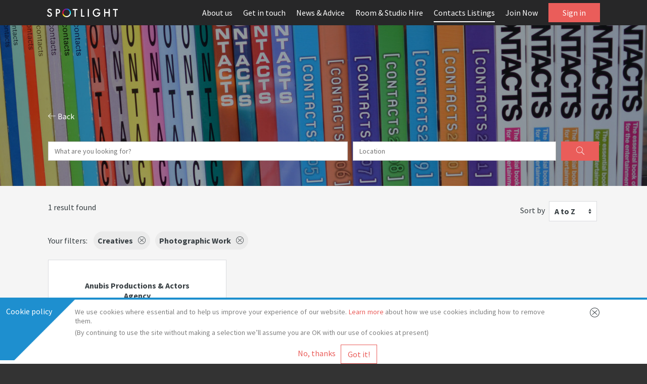

--- FILE ---
content_type: text/javascript; charset=utf-8
request_url: https://app.spotlight.com/contacts/bundles/BaseScripts?v=Ofg-ywq7NDp-son-hVB_gIGpt1QNlM9iwqBS09Q-zqw1
body_size: 29308
content:
var CssConstants,HttpUtilities,LiteEvent,StringHelpers,LocationManager,GlobalLocationController,SundanceWebEndpoints,CommonEndpoints,SearchForm;Array.prototype.findIndex||(Array.prototype.findIndex=function(n){var t;if(this===null)throw new TypeError("Array.prototype.findIndex called on null or undefined");if(typeof n!="function")throw new TypeError("predicate must be a function");var i=Object(this),u=i.length>>>0,f=arguments[1],r;for(t=0;t<u;t++)if(r=i[t],n.call(f,r,t,i))return t;return-1});String.prototype.startsWith||(String.prototype.startsWith=function(n,t){return this.substr(t||0,n.length)===n});String.prototype.endsWith||(String.prototype.endsWith=function(n,t){var i=this.toString(),r;return(typeof t!="number"||!isFinite(t)||Math.floor(t)!==t||t>i.length)&&(t=i.length),t-=n.length,r=i.lastIndexOf(n,t),r!==-1&&r===t});String.prototype.includes||(String.prototype.includes=function(n,t){"use strict";return typeof t!="number"&&(t=0),t+n.length>this.length?!1:this.indexOf(n,t)!==-1});Array.prototype.includes||Object.defineProperty(Array.prototype,"includes",{value:function(n,t){var f,i,r,u;if(this==null)throw new TypeError('"this" is null or not defined');if(f=Object(this),i=f.length>>>0,i===0)return!1;for(r=t|0,u=Math.max(r>=0?r:i-Math.abs(r),0);u<i;){if(f[u]===n)return!0;u++}return!1}});Array.prototype.find||Object.defineProperty(Array.prototype,"find",{value:function(n){var i,u,f,t,r;if(this==null)throw new TypeError('"this" is null or not defined');if(i=Object(this),u=i.length>>>0,typeof n!="function")throw new TypeError("predicate must be a function");for(f=arguments[1],t=0;t<u;){if(r=i[t],n.call(f,r,t,i))return r;t++}return undefined}}),function(){function ys(n,t){return n.set(t[0],t[1]),n}function ps(n,t){return n.add(t),n}function u(n,t,i){var r=i.length;switch(r){case 0:return n.call(t);case 1:return n.call(t,i[0]);case 2:return n.call(t,i[0],i[1]);case 3:return n.call(t,i[0],i[1],i[2])}return n.apply(t,i)}function ws(n,t,i,r){for(var f=-1,e=n?n.length:0,u;++f<e;)u=n[f],t(r,u,i(u),n);return r}function e(n,t){for(var i=-1,r=n?n.length:0;++i<r;)if(t(n[i],i,n)===!1)break;return n}function bs(n,t){for(var i=n?n.length:0;i--;)if(t(n[i],i,n)===!1)break;return n}function hf(n,t){for(var i=-1,r=n?n.length:0;++i<r;)if(!t(n[i],i,n))return!1;return!0}function it(n,t){for(var i=-1,f=n?n.length:0,e=0,u=[],r;++i<f;)r=n[i],t(r,i,n)&&(u[e++]=r);return u}function yr(n,t){var i=n?n.length:0;return!!i&&ht(n,t,0)>-1}function pr(n,t,i){for(var r=-1,u=n?n.length:0;++r<u;)if(i(t,n[r]))return!0;return!1}function r(n,t){for(var i=-1,r=n?n.length:0,u=Array(r);++i<r;)u[i]=t(n[i],i,n);return u}function w(n,t){for(var i=-1,r=t.length,u=n.length;++i<r;)n[u+i]=t[i];return n}function st(n,t,i,r){var u=-1,f=n?n.length:0;for(r&&f&&(i=n[++u]);++u<f;)i=t(i,n[u],u,n);return i}function ks(n,t,i,r){var u=n?n.length:0;for(r&&u&&(i=n[--u]);u--;)i=t(i,n[u],u,n);return i}function wr(n,t){for(var i=-1,r=n?n.length:0;++i<r;)if(t(n[i],i,n))return!0;return!1}function cf(n,t,i){var r;return i(n,function(n,i,u){if(t(n,i,u))return r=i,!1}),r}function lf(n,t,i,r){for(var f=n.length,u=i+(r?1:-1);r?u--:++u<f;)if(t(n[u],u,n))return u;return-1}function ht(n,t,i){if(t!==t)return wf(n,i);for(var r=i-1,u=n.length;++r<u;)if(n[r]===t)return r;return-1}function ds(n,t,i,r){for(var u=i-1,f=n.length;++u<f;)if(r(n[u],t))return u;return-1}function af(n,t){var i=n?n.length:0;return i?br(n,t)/i:oi}function vf(n,t,i,r,u){return u(n,function(n,u,f){i=r?(r=!1,n):t(i,n,u,f)}),i}function gs(n,t){var i=n.length;for(n.sort(t);i--;)n[i]=n[i].value;return n}function br(t,i){for(var r,f=-1,e=t.length,u;++f<e;)u=i(t[f]),u!==n&&(r=r===n?u:r+u);return r}function kr(n,t){for(var i=-1,r=Array(n);++i<n;)r[i]=t(i);return r}function nh(n,t){return r(t,function(t){return[t,n[t]]})}function g(n){return function(t){return n(t)}}function dr(n,t){return r(t,function(t){return n[t]})}function wi(n,t){return n.has(t)}function yf(n,t){for(var i=-1,r=n.length;++i<r&&ht(t,n[i],0)>-1;);return i}function pf(n,t){for(var i=n.length;i--&&ht(t,n[i],0)>-1;);return i}function gr(n){return n&&n.Object===Object?n:null}function th(n,t){for(var i=n.length,r=0;i--;)n[i]===t&&r++;return r}function ih(n){return fs[n]}function rh(n){return es[n]}function uh(n){return"\\"+ss[n]}function fh(t,i){return t==null?n:t[i]}function wf(n,t,i){for(var f=n.length,r=t+(i?1:-1),u;i?r--:++r<f;)if(u=n[r],u!==u)return r;return-1}function ii(n){var t=!1;if(n!=null&&typeof n.toString!="function")try{t=!!(n+"")}catch(i){}return t}function bf(n){for(var t,i=[];!(t=n.next()).done;)i.push(t.value);return i}function ri(n){var i=-1,t=Array(n.size);return n.forEach(function(n,r){t[++i]=[r,n]}),t}function nt(n,t){for(var i=-1,f=n.length,e=0,u=[],r;++i<f;)r=n[i],(r===t||r===ui)&&(n[i]=ui,u[e++]=i);return u}function ct(n){var i=-1,t=Array(n.size);return n.forEach(function(n){t[++i]=n}),t}function eh(n){var i=-1,t=Array(n.size);return n.forEach(function(n){t[++i]=[n,n]}),t}function lt(n){if(!(n&&ti.test(n)))return n.length;for(var t=ar.lastIndex=0;ar.test(n);)t++;return t}function a(n){return n.match(ar)}function oh(n){return os[n]}function kf(ot){function vi(n){if(lu(n)&&!sr(n)&&!(n instanceof cr)){if(n instanceof uf)return n;if(hu.call(n,"__wrapped__"))return ab(n)}return new uf(n)}function al(){}function uf(t,i){this.__wrapped__=t;this.__actions__=[];this.__chain__=!!i;this.__index__=0;this.__values__=n}function cr(n){this.__wrapped__=n;this.__actions__=[];this.__dir__=1;this.__filtered__=!1;this.__iteratees__=[];this.__takeCount__=s;this.__views__=[]}function an(){var n=new cr(this.__wrapped__);return n.__actions__=of(this.__actions__),n.__dir__=this.__dir__,n.__filtered__=this.__filtered__,n.__iteratees__=of(this.__iteratees__),n.__takeCount__=this.__takeCount__,n.__views__=of(this.__views__),n}function vn(){if(this.__filtered__){var n=new cr(this);n.__dir__=-1;n.__filtered__=!0}else n=this.clone(),n.__dir__*=-1;return n}function yn(){var n=this.__wrapped__.value(),e=this.__dir__,o=sr(n),k=e<0,r=o?n.length:0,s=rrt(0,r,this.__views__),h=s.start,c=s.end,t=c-h,l=k?c:h-1,a=this.__iteratees__,d=a.length,v=0,y=yu(t,this.__takeCount__),u,f,i;if(!o||r<at||r==t&&y==t)return ow(n,this.__actions__);u=[];n:while(t--&&v<y){for(l+=e,f=-1,i=n[l];++f<d;){var p=a[f],g=p.iteratee,w=p.type,b=g(i);if(w==re)i=b;else if(!b)if(w==iu)continue n;else break n}u[v++]=i}return u}function sh(n){var i=-1,r=n?n.length:0,t;for(this.clear();++i<r;)t=n[i],this.set(t[0],t[1])}function pn(){this.__data__=sc?sc(null):{}}function wn(n){return this.has(n)&&delete this.__data__[n]}function bn(t){var i=this.__data__,r;return sc?(r=i[t],r===bi?n:r):hu.call(i,t)?i[t]:n}function kn(t){var i=this.__data__;return sc?i[t]!==n:hu.call(i,t)}function dn(t,i){var r=this.__data__;return r[t]=sc&&i===n?bi:i,this}function ko(n){var i=-1,r=n?n.length:0,t;for(this.clear();++i<r;)t=n[i],this.set(t[0],t[1])}function gn(){this.__data__=[]}function ntt(n){var t=this.__data__,i=vl(t,n),r;return i<0?!1:(r=t.length-1,i==r?t.pop():el.call(t,i,1),!0)}function ttt(t){var i=this.__data__,r=vl(i,t);return r<0?n:i[r][1]}function itt(n){return vl(this.__data__,n)>-1}function rtt(n,t){var i=this.__data__,r=vl(i,n);return r<0?i.push([n,t]):i[r][1]=t,this}function fs(n){var i=-1,r=n?n.length:0,t;for(this.clear();++i<r;)t=n[i],this.set(t[0],t[1])}function utt(){this.__data__={hash:new sh,map:new(hl||ko),string:new sh}}function ftt(n){return oa(this,n)["delete"](n)}function ett(n){return oa(this,n).get(n)}function ott(n){return oa(this,n).has(n)}function stt(n,t){return oa(this,n).set(n,t),this}function hh(n){var t=-1,i=n?n.length:0;for(this.__data__=new fs;++t<i;)this.add(n[t])}function htt(n){return this.__data__.set(n,bi),this}function ctt(n){return this.__data__.has(n)}function ao(n){this.__data__=new ko(n)}function ltt(){this.__data__=new ko}function att(n){return this.__data__["delete"](n)}function vtt(n){return this.__data__.get(n)}function ytt(n){return this.__data__.has(n)}function ptt(n,t){var i=this.__data__;return i instanceof ko&&i.__data__.length==at&&(i=this.__data__=new fs(i.__data__)),i.set(n,t),this}function nv(t,i,r,u){return t===n||ss(t,fc[r])&&!hu.call(u,r)?i:t}function tv(t,i,r){(r===n||ss(t[i],r))&&(typeof i!="number"||r!==n||i in t)||(t[i]=r)}function dh(t,i,r){var u=t[i];hu.call(t,i)&&ss(u,r)&&(r!==n||i in t)||(t[i]=r)}function vl(n,t){for(var i=n.length;i--;)if(ss(n[i][0],t))return i;return-1}function wtt(n,t,i,r){return es(n,function(n,u,f){t(r,n,i(n),f)}),r}function cp(n,t){return n&&vh(t,cu(t),n)}function iv(t,i){for(var r=-1,e=t==null,u=i.length,f=Array(u);++r<u;)f[r]=e?n:py(t,i[r]);return f}function gh(t,i,r){return t===t&&(r!==n&&(t=t<=r?t:r),i!==n&&(t=t>=i?t:i)),t}function ff(i,r,u,f,o,s,h){var c,a,l,v,y,w;if(f&&(c=s?f(i,o,s,h):f(i)),c!==n)return c;if(!gr(i))return i;if(a=sr(i),a){if(c=urt(i),!r)return of(i,c)}else{if(l=pu(i),v=l==ci||l==ru,aa(i))return hit(i,r);if(l==p||l==ft||v&&!s){if(ii(i))return s?i:{};if(c=frt(v?{}:i),!r)return bit(i,cp(c,i))}else{if(!t[l])return s?i:{};c=ert(i,l,ff,r)}}return(h||(h=new ao),y=h.get(i),y)?y:(h.set(i,c),a||(w=u?irt(i):cu(i)),e(w||i,function(n,t){w&&(t=n,n=i[t]);dh(c,t,ff(n,r,u,f,t,i,h))}),c)}function btt(t){var i=cu(t),r=i.length;return function(u){var f;if(u==null)return!r;for(f=r;f--;){var e=i[f],s=t[e],o=u[e];if(o===n&&!(e in Object(u))||!s(o))return!1}return!0}}function nc(n){return gr(n)?kg(n):{}}function lp(t,i,r){if(typeof t!="function")throw new rf(f);return ec(function(){t.apply(n,r)},i)}function ch(n,t,i,u){var l=-1,s=yr,h=!0,a=n.length,o=[],v=t.length,f,e,c;if(!a)return o;i&&(t=r(t,g(i)));u?(s=pr,h=!1):t.length>=at&&(s=wi,h=!1,t=new hh(t));n:while(++l<a)if(f=n[l],e=i?i(f):f,f=u||f!==0?f:0,h&&e===e){for(c=v;c--;)if(t[c]===e)continue n;o.push(f)}else s(t,e,u)||o.push(f);return o}function ktt(n,t){var i=!0;return es(n,function(n,r,u){return i=!!t(n,r,u)}),i}function yl(t,i,r){for(var o=-1,h=t.length,f,u,e,s;++o<h;)f=t[o],u=i(f),u!=null&&(e===n?u===u&&!nf(u):r(u,e))&&(e=u,s=f);return s}function dtt(t,i,r,u){var f=t.length;for(r=hr(r),r<0&&(r=-r>f?0:f+r),u=u===n||u>f?f:hr(u),u<0&&(u+=f),u=r>u?0:hd(u);r<u;)t[r++]=i;return t}function ap(n,t){var i=[];return es(n,function(n,r,u){t(n,r,u)&&i.push(n)}),i}function ar(n,t,i,r,u){var e=-1,o=n.length,f;for(i||(i=ort),u||(u=[]);++e<o;)f=n[e],t>0&&i(f)?t>1?ar(f,t-1,i,r,u):w(u,f):r||(u[u.length]=f);return u}function yo(n,t){return n&&uv(n,t,cu)}function ev(n,t){return n&&fv(n,t,cu)}function pl(n,t){return it(t,function(t){return sf(n[t])})}function lc(t,i){i=bo(i,t)?[i]:ah(i);for(var r=0,u=i.length;t!=null&&r<u;)t=t[du(i[r++])];return r&&r==u?t:n}function vp(n,t,i){var r=t(n);return sr(n)?r:w(r,i(n))}function ov(n,t){return n>t}function wl(n,t){return n!=null&&(hu.call(n,t)||typeof n=="object"&&t in n&&pc(n)===null)}function gtt(n,t){return n!=null&&t in Object(n)}function nit(n,t,i){return n>=yu(t,i)&&n<au(t,i)}function sv(t,i,u){for(var w=u?pr:yr,b=t[0].length,l=t.length,f=l,a=Array(l),v=Infinity,c=[],e,y,h,o,s,p;f--;)e=t[f],f&&i&&(e=r(e,g(i))),v=yu(e.length,v),a[f]=!u&&(i||b>=120&&e.length>=120)?new hh(f&&e):n;e=t[0];y=-1;h=a[0];n:while(++y<b&&c.length<v)if(o=e[y],s=i?i(o):o,o=u||o!==0?o:0,!(h?wi(h,s):w(c,s,u))){for(f=l;--f;)if(p=a[f],!(p?wi(p,s):w(t[f],s,u)))continue n;h&&h.push(s);c.push(o)}return c}function tit(n,t,i,r){return yo(n,function(n,u,f){t(r,i(n),u,f)}),r}function ac(t,i,r){bo(i,t)||(i=ah(i),t=uy(t,i),i=gu(i));var f=t==null?t:t[du(i)];return f==null?n:u(f,t,r)}function vc(n,t,i,r,u){return n===t?!0:n==null||t==null||!gr(n)&&!lu(t)?n!==n&&t!==t:iit(n,t,vc,i,r,u)}function iit(n,t,i,r,u,f){var c=sr(n),w=sr(t),e=si,o=si,s,h,v,y;c||(e=pu(n),e=e==ft?p:e);w||(o=pu(t),o=o==ft?p:o);var l=e==p&&!ii(n),b=o==p&&!ii(t),a=e==o;return a&&!l?(f||(f=new ao),c||gc(n)?ib(n,t,i,r,u,f):nrt(n,t,e,i,r,u,f)):!(u&ut)&&(s=l&&hu.call(n,"__wrapped__"),h=b&&hu.call(t,"__wrapped__"),s||h)?(v=s?n.value():n,y=h?t.value():t,f||(f=new ao),i(v,y,r,u,f)):a?(f||(f=new ao),trt(n,t,i,r,u,f)):!1}function hv(t,i,r,u){var e=r.length,l=e,a=!u,f,h,c;if(t==null)return!l;for(t=Object(t);e--;)if(f=r[e],a&&f[2]?f[1]!==t[f[0]]:!(f[0]in t))return!1;while(++e<l){f=r[e];var o=f[0],s=t[o],v=f[1];if(a&&f[2]){if(s===n&&!(o in t))return!1}else if(h=new ao,u&&(c=u(s,v,o,t,i,h)),!(c===n?vc(v,s,u,ei|ut,h):c))return!1}return!0}function yp(n){if(!gr(n)||hrt(n))return!1;var t=sf(n)||ii(n)?bg:oo;return t.test(yh(n))}function pp(n){return typeof n=="function"?n:n==null?tf:typeof n=="object"?sr(n)?dp(n[0],n[1]):kp(n):hg(n)}function rit(n){return tn(Object(n))}function wp(n){var t,i;n=n==null?n:Object(n);t=[];for(i in n)t.push(i);return t}function cv(n,t){return n<t}function bp(n,t){var r=-1,i=bu(n)?Array(n.length):[];return es(n,function(n,u,f){i[++r]=t(n,u,f)}),i}function kp(n){var t=ty(n);return t.length==1&&t[0][2]?cb(t[0][0],t[0][1]):function(i){return i===n||hv(i,n,t)}}function dp(t,i){return bo(t)&&hb(i)?cb(du(t),i):function(r){var u=py(r,t);return u===n&&u===i?yd(r,t):vc(i,u,n,ei|ut)}}function bl(t,i,r,u,f){if(t!==i){if(!(sr(i)||gc(i)))var o=vo(i);e(o||i,function(e,s){if(o&&(s=e,e=i[s]),gr(e))f||(f=new ao),uit(t,i,s,r,bl,u,f);else{var h=u?u(t[s],e,s+"",t,i,f):n;h===n&&(h=e);tv(t,s,h)}})}}function uit(t,i,r,u,f,e,o){var c=t[r],s=i[r],a=o.get(s),h,l;if(a){tv(t,r,a);return}h=e?e(c,s,r+"",t,i,o):n;l=h===n;l&&(h=s,sr(s)||gc(s)?sr(c)?h=c:vr(c)?h=of(c):(l=!1,h=ff(s,!0)):ay(s)||ph(s)?ph(c)?h=cd(c):!gr(c)||u&&sf(c)?(l=!1,h=ff(s,!0)):h=c:l=!1);o.set(s,h);l&&f(h,s,u,e,o);o["delete"](s);tv(t,r,h)}function gp(t,i){var r=t.length;if(r)return i+=i<0?r:0,wo(i,r)?t[i]:n}function nw(n,t,i){var f=-1,u;return t=r(t.length?t:[tf],g(yi())),u=bp(n,function(n){var i=r(t,function(t){return t(n)});return{criteria:i,index:++f,value:n}}),gs(u,function(n,t){return wit(n,t,i)})}function tw(n,t){return n=Object(n),st(t,function(t,i){return i in n&&(t[i]=n[i]),t},{})}function iw(n,t){for(var u=-1,f=rb(n),o=f.length,e={},i,r;++u<o;)i=f[u],r=n[i],t(r,i)&&(e[i]=r);return e}function lv(t){return function(i){return i==null?n:i[t]}}function fit(n){return function(t){return lc(t,n)}}function av(n,t,i,u){var h=u?ds:ht,o=-1,c=t.length,f=n;for(n===t&&(t=of(t)),i&&(f=r(n,g(i)));++o<c;)for(var e=0,s=t[o],l=i?i(s):s;(e=h(f,l,e,u))>-1;)f!==n&&el.call(f,e,1),el.call(n,e,1);return n}function rw(n,t){for(var r=n?t.length:0,o=r-1,i,e,u,f;r--;)i=t[r],(r==o||i!==e)&&(e=i,wo(i)?el.call(n,i,1):bo(i,n)?delete n[du(i)]:(u=ah(i),f=uy(n,u),f!=null&&delete f[du(gu(u))]));return n}function vv(n,t){return n+sl(sp()*(t-n+1))}function eit(n,t,i,r){for(var e=-1,u=au(ol((t-n)/(i||1)),0),f=Array(u);u--;)f[r?u:++e]=n,n+=i;return f}function yv(n,t){var i="";if(!n||t<1||t>d)return i;do t%2&&(i+=n),t=sl(t/2),t&&(n+=n);while(t);return i}function kl(t,i,r,u){var e,o,h;i=bo(i,t)?[i]:ah(i);for(var s=-1,c=i.length,l=c-1,f=t;f!=null&&++s<c;)e=du(i[s]),gr(f)&&(o=r,s!=l&&(h=f[e],o=u?u(h,e,f):n,o===n&&(o=h==null?wo(i[s+1])?[]:{}:h)),dh(f,e,o)),f=f[e];return t}function po(n,t,i){var u=-1,r=n.length,f;for(t<0&&(t=-t>r?0:r+t),i=i>r?r:i,i<0&&(i+=r),r=t>i?0:i-t>>>0,t>>>=0,f=Array(r);++u<r;)f[u]=n[u+t];return f}function oit(n,t){var i;return es(n,function(n,r,u){return i=t(n,r,u),!i}),!!i}function dl(n,t,i){var f=0,r=n?n.length:f,e,u;if(typeof t=="number"&&t===t&&r<=oe){while(f<r)e=f+r>>>1,u=n[e],u!==null&&!nf(u)&&(i?u<=t:u<t)?f=e+1:r=e;return r}return wv(n,t,tf,i)}function wv(t,i,r,u){var v;i=r(i);for(var s=0,e=t?t.length:0,y=i!==i,p=i===null,w=nf(i),b=i===n;s<e;){var h=sl((s+e)/2),f=r(t[h]),c=f!==n,l=f===null,o=f===f,a=nf(f);v=y?u||o:b?o&&(u||c):p?o&&c&&(u||!l):w?o&&c&&!l&&(u||!a):l||a?!1:u?f<=i:f<i;v?s=h+1:e=h}return yu(e,ee)}function uw(n,t){for(var r=-1,o=n.length,s=0,f=[],i,u,e;++r<o;)i=n[r],u=t?t(i):i,r&&ss(u,e)||(e=u,f[s++]=i===0?0:i);return f}function fw(n){return typeof n=="number"?n:nf(n)?oi:+n}function ef(n){if(typeof n=="string")return n;if(nf(n))return hp?hp.call(n):"";var t=n+"";return t=="0"&&1/n==-tt?"-0":t}function lh(n,t,i){var l=-1,o=yr,a=n.length,s=!0,e=[],r=e,h,u,f,c;if(i)s=!1,o=pr;else if(a>=at){if(h=t?null:nb(n),h)return ct(h);s=!1;o=wi;r=new hh}else r=t?[]:e;n:while(++l<a)if(u=n[l],f=t?t(u):u,u=i||u!==0?u:0,s&&f===f){for(c=r.length;c--;)if(r[c]===f)continue n;t&&r.push(f);e.push(u)}else o(r,f,i)||(r!==e&&r.push(f),e.push(u));return e}function sit(n,t){t=bo(t,n)?[t]:ah(t);n=uy(n,t);var i=du(gu(t));return!(n!=null&&wl(n,i))||delete n[i]}function ew(n,t,i,r){return kl(n,t,i(lc(n,t)),r)}function gl(n,t,i,r){for(var f=n.length,u=r?f:-1;(r?u--:++u<f)&&t(n[u],u,n););return i?po(n,r?0:u,r?u+1:f):po(n,r?u+1:0,r?f:u)}function ow(n,t){var i=n;return i instanceof cr&&(i=i.value()),st(t,function(n,t){return t.func.apply(t.thisArg,w([n],t.args))},i)}function bv(n,t,i){for(var u=-1,f=n.length,r;++u<f;)r=r?w(ch(r,n[u],t,i),ch(n[u],r,t,i)):n[u];return r&&r.length?lh(r,t,i):[]}function sw(t,i,r){for(var u=-1,o=t.length,s=i.length,f={},e;++u<o;)e=u<s?i[u]:n,r(f,t[u],e);return f}function kv(n){return vr(n)?n:[]}function hw(n){return typeof n=="function"?n:tf}function ah(n){return sr(n)?n:ey(n)}function as(t,i,r){var u=t.length;return r=r===n?u:r,!i&&r>=u?t:po(t,i,r)}function hit(n,t){if(t)return n.slice();var i=new n.constructor(n.length);return n.copy(i),i}function dv(n){var t=new n.constructor(n.byteLength);return new fl(t).set(new fl(n)),t}function cit(n,t){var i=t?dv(n.buffer):n.buffer;return new n.constructor(i,n.byteOffset,n.byteLength)}function lit(n,t,i){var r=t?i(ri(n),!0):ri(n);return st(r,ys,new n.constructor)}function ait(n){var t=new n.constructor(n.source,su.exec(n));return t.lastIndex=n.lastIndex,t}function vit(n,t,i){var r=t?i(ct(n),!0):ct(n);return st(r,ps,new n.constructor)}function yit(n){return cc?Object(cc.call(n)):{}}function pit(n,t){var i=t?dv(n.buffer):n.buffer;return new n.constructor(i,n.byteOffset,n.length)}function cw(t,i){if(t!==i){var o=t!==n,s=t===null,r=t===t,u=nf(t),h=i!==n,c=i===null,f=i===i,e=nf(i);if(!c&&!e&&!u&&t>i||u&&h&&f&&!c&&!e||s&&h&&f||!o&&f||!r)return 1;if(!s&&!u&&!e&&t<i||e&&o&&r&&!s&&!u||c&&o&&r||!h&&r||!f)return-1}return 0}function wit(n,t,i){for(var r=-1,f=n.criteria,o=t.criteria,s=f.length,h=i.length,u,e;++r<s;)if(u=cw(f[r],o[r]),u)return r>=h?u:(e=i[r],u*(e=="desc"?-1:1));return n.index-t.index}function lw(n,t,i,r){for(var u=-1,o=n.length,s=i.length,f=-1,h=t.length,c=au(o-s,0),e=Array(h+c),l=!r;++f<h;)e[f]=t[f];while(++u<s)(l||u<o)&&(e[i[u]]=n[u]);while(c--)e[f++]=n[u++];return e}function aw(n,t,i,r){for(var u=-1,s=n.length,h=-1,c=i.length,e=-1,l=t.length,a=au(s-c,0),f=Array(a+l),v=!r,o;++u<a;)f[u]=n[u];for(o=u;++e<l;)f[o+e]=t[e];while(++h<c)(v||u<s)&&(f[o+i[h]]=n[u++]);return f}function of(n,t){var i=-1,r=n.length;for(t||(t=Array(r));++i<r;)t[i]=n[i];return t}function vh(n,t,i,r){var f,e,u,o;for(i||(i={}),f=-1,e=t.length;++f<e;)u=t[f],o=r?r(i[u],n[u],u,i,n):n[u],dh(i,u,o);return i}function bit(n,t){return vh(n,wc(n),t)}function na(n,t){return function(i,r){var u=sr(i)?ws:wtt,f=t?t():{};return u(i,n,yi(r),f)}}function tc(t){return pi(function(i,r){var e=-1,u=r.length,f=u>1?r[u-1]:n,s=u>2?r[2]:n,o;for(f=t.length>3&&typeof f=="function"?(u--,f):n,s&&ku(r[0],r[1],s)&&(f=u<3?n:f,u=1),i=Object(i);++e<u;)o=r[e],o&&t(i,o,e,f);return i})}function vw(n,t){return function(i,r){if(i==null)return i;if(!bu(i))return n(i,r);for(var f=i.length,u=t?f:-1,e=Object(i);t?u--:++u<f;)if(r(e[u],u,e)===!1)break;return i}}function yw(n){return function(t,i,r){for(var s=-1,f=Object(t),e=r(t),o=e.length,u;o--;)if(u=e[n?o:++s],i(f[u],u,f)===!1)break;return t}}function kit(n,t,i){function r(){var t=this&&this!==l&&this instanceof r?f:n;return t.apply(u?i:this,arguments)}var u=t&o,f=yc(n);return r}function pw(t){return function(i){i=lr(i);var r=ti.test(i)?a(i):n,u=r?r[0]:i.charAt(0),f=r?as(r,1).join(""):i.slice(1);return u[t]()+f}}function ic(n){return function(t){return st(ig(dd(t).replace(go,"")),n,"")}}function yc(n){return function(){var t=arguments,i,r;switch(t.length){case 0:return new n;case 1:return new n(t[0]);case 2:return new n(t[0],t[1]);case 3:return new n(t[0],t[1],t[2]);case 4:return new n(t[0],t[1],t[2],t[3]);case 5:return new n(t[0],t[1],t[2],t[3],t[4]);case 6:return new n(t[0],t[1],t[2],t[3],t[4],t[5]);case 7:return new n(t[0],t[1],t[2],t[3],t[4],t[5],t[6])}return i=nc(n.prototype),r=n.apply(i,t),gr(r)?r:i}}function dit(t,i,r){function f(){for(var o=arguments.length,s=Array(o),h=o,c=rc(f),a,v;h--;)s[h]=arguments[h];return(a=o<3&&s[0]!==c&&s[o-1]!==c?[]:nt(s,c),o-=a.length,o<r)?gw(t,i,ta,f.placeholder,n,s,a,n,n,r-o):(v=this&&this!==l&&this instanceof f?e:t,u(v,this,s))}var e=yc(t);return f}function ww(t){return function(i,r,u){var o=Object(i),f,e;return r=yi(r,3),bu(i)||(f=cu(i)),e=t(f||i,function(n,t){return f&&(t=n,n=o[t]),r(n,t,o)},u),e>-1?i[f?f[e]:e]:n}}function bw(t){return pi(function(i){var u,r,h,e;i=ar(i,1);var s=i.length,o=s,c=uf.prototype.thru;for(t&&i.reverse();o--;){if(u=i[o],typeof u!="function")throw new rf(f);c&&!r&&ea(u)=="wrapper"&&(r=new uf([],!0))}for(o=r?o:s;++o<s;)u=i[o],h=ea(u),e=h=="wrapper"?fa(u):n,r=e&&ry(e[0])&&e[1]==(k|v|y|fi)&&!e[4].length&&e[9]==1?r[ea(e[0])].apply(r,e[3]):u.length==1&&ry(u)?r[h]():r.thru(u);return function(){var f=arguments,n=f[0],t,u;if(r&&f.length==1&&sr(n)&&n.length>=at)return r.plant(n).value();for(t=0,u=s?i[t].apply(this,f):n;++t<s;)u=i[t].call(this,u);return u}})}function ta(t,i,r,u,f,e,s,h,c,a){function p(){for(var o=arguments.length,n=Array(o),k=o,it,ut,ft,rt,v;k--;)n[k]=arguments[k];return(y&&(it=rc(p),ut=th(n,it)),u&&(n=lw(n,u,f,y)),e&&(n=aw(n,e,s,y)),o-=ut,y&&o<a)?(ft=nt(n,it),gw(t,i,ta,p.placeholder,r,n,ft,h,c,a-o)):(rt=d?r:this,v=w?rt[t]:t,o=n.length,h?n=lrt(n,h):g&&o>1&&n.reverse(),b&&c<o&&(n.length=c),this&&this!==l&&this instanceof p&&(v=tt||yc(v)),v.apply(rt,n))}var b=i&k,d=i&o,w=i&rt,y=i&(v|vt),g=i&tu,tt=w?n:yc(t);return p}function kw(n,t){return function(i,r){return tit(i,n,t(r),{})}}function ia(t){return function(i,r){var u;if(i===n&&r===n)return 0;if(i!==n&&(u=i),r!==n){if(u===n)return r;typeof i=="string"||typeof r=="string"?(i=ef(i),r=ef(r)):(i=fw(i),r=fw(r));u=t(i,r)}return u}}function gv(n){return pi(function(t){return t=t.length==1&&sr(t[0])?r(t[0],g(yi())):r(ar(t,1,iy),g(yi())),pi(function(i){var r=this;return n(t,function(n){return u(n,r,i)})})})}function ra(t,i){var r,u;return(i=i===n?" ":ef(i),r=i.length,r<2)?r?yv(i,t):i:(u=yv(i,ol(t/lt(i))),ti.test(i)?as(a(u),0,t).join(""):u.slice(0,t))}function git(n,t,i,r){function f(){for(var a=-1,h=arguments.length,t=-1,c=r.length,o=Array(c+h),v=this&&this!==l&&this instanceof f?s:n;++t<c;)o[t]=r[t];while(h--)o[t++]=arguments[++a];return u(v,e?i:this,o)}var e=t&o,s=yc(n);return f}function dw(t){return function(i,r,u){return u&&typeof u!="number"&&ku(i,r,u)&&(r=u=n),i=vu(i),i=i===i?i:0,r===n?(r=i,i=0):r=vu(r)||0,u=u===n?i<r?1:-1:vu(u)||0,eit(i,r,u,t)}}function ua(n){return function(t,i){return typeof t=="string"&&typeof i=="string"||(t=vu(t),i=vu(i)),n(t,i)}}function gw(t,i,r,u,f,e,s,h,c,l){var a=i&v,b=a?s:n,k=a?n:s,d=a?e:n,g=a?n:e,w,p;return i|=a?y:yt,i&=~(a?yt:y),i&nu||(i&=~(o|rt)),w=[t,i,f,d,b,g,k,h,c,l],p=r.apply(n,w),ry(t)&&fy(p,w),p.placeholder=u,p}function ny(n){var t=bh[n];return function(n,i){if(n=vu(n),i=yu(hr(i),292),i){var r=(lr(n)+"e").split("e"),u=t(r[0]+"e"+(+r[1]+i));return r=(lr(u)+"e").split("e"),+(r[0]+"e"+(+r[1]-i))}return t(n)}}function tb(n){return function(t){var i=pu(t);return i==h?ri(t):i==c?eh(t):nh(t,n(t))}}function os(t,i,r,u,e,s,h,c){var w=i&rt,a,b,k,p,l,d,g;if(!w&&typeof t!="function")throw new rf(f);return a=u?u.length:0,a||(i&=~(y|yt),u=e=n),h=h===n?h:au(hr(h),0),c=c===n?c:hr(c),a-=e?e.length:0,i&yt&&(b=u,k=e,u=e=n),p=w?n:fa(t),l=[t,i,r,u,e,b,k,s,h,c],p&&crt(l,p),t=l[0],i=l[1],r=l[2],u=l[3],e=l[4],c=l[9]=l[9]==null?w?0:t.length:au(l[9]-a,0),!c&&i&(v|vt)&&(i&=~(v|vt)),d=i&&i!=o?i==v||i==vt?dit(t,i,c):i!=y&&i!=(o|y)||e.length?ta.apply(n,l):git(t,i,r,u):kit(t,i,r),g=p?pv:fy,g(d,l)}function ib(t,i,r,u,f,e){var p=f&ut,l=t.length,w=i.length,a,o,h,y;if(l!=w&&!(p&&w>l))return!1;if(a=e.get(t),a)return a==i;var s=-1,c=!0,v=f&ei?new hh:n;for(e.set(t,i);++s<l;){if(o=t[s],h=i[s],u&&(y=p?u(h,o,s,i,t,e):u(o,h,s,t,i,e)),y!==n){if(y)continue;c=!1;break}if(v){if(!wr(i,function(n,t){if(!v.has(t)&&(o===n||r(o,n,u,f,e)))return v.add(t)})){c=!1;break}}else if(!(o===h||r(o,h,u,f,e))){c=!1;break}}return e["delete"](t),c}function nrt(n,t,i,r,u,f,e){var o,l,s;switch(i){case et:if(n.byteLength!=t.byteLength||n.byteOffset!=t.byteOffset)return!1;n=n.buffer;t=t.buffer;case ni:return n.byteLength!=t.byteLength||!r(new fl(n),new fl(t))?!1:!0;case pt:case wt:return+n==+t;case hi:return n.name==t.name&&n.message==t.message;case bt:return n!=+n?t!=+t:n==+t;case kt:case dt:return n==t+"";case h:o=ri;case c:return(l=f&ut,o||(o=ct),n.size!=t.size&&!l)?!1:(s=e.get(n),s)?s==t:(f|=ei,e.set(n,t),ib(o(n),o(t),r,u,f,e));case li:if(cc)return cc.call(n)==cc.call(t)}return!1}function trt(t,i,r,u,f,e){var y=f&ut,w=cu(t),b=w.length,g=cu(i),nt=g.length,s,o,k,h,p,c,l,d,a,v;if(b!=nt&&!y)return!1;for(s=b;s--;)if(o=w[s],!(y?o in i:wl(i,o)))return!1;if(k=e.get(t),k)return k==i;for(h=!0,e.set(t,i),p=y;++s<b;){if(o=w[s],c=t[o],l=i[o],u&&(d=y?u(l,c,o,i,t,e):u(c,l,o,t,i,e)),!(d===n?c===l||r(c,l,u,f,e):d)){h=!1;break}p||(p=o=="constructor")}return h&&!p&&(a=t.constructor,v=i.constructor,a!=v&&"constructor"in t&&"constructor"in i&&!(typeof a=="function"&&a instanceof a&&typeof v=="function"&&v instanceof v)&&(h=!1)),e["delete"](t),h}function irt(n){return vp(n,cu,wc)}function rb(n){return vp(n,vo,fb)}function ea(n){for(var t=n.name+"",u=hc[t],f=hu.call(hc,t)?u.length:0,i,r;f--;)if(i=u[f],r=i.func,r==null||r==n)return i.name;return t}function rc(n){var t=hu.call(vi,"placeholder")?vi:n;return t.placeholder}function yi(){var n=vi.iteratee||dy;return n=n===dy?pp:n,arguments.length?n(arguments[0],arguments[1]):n}function oa(n,t){var i=n.__data__;return srt(t)?i[typeof t=="string"?"string":"hash"]:i.map}function ty(n){for(var t=cu(n),i=t.length,r,u;i--;)r=t[i],u=n[r],t[i]=[r,u,hb(u)];return t}function uc(t,i){var r=fh(t,i);return yp(r)?r:n}function pc(n){return dg(Object(n))}function wc(n){return wa(Object(n))}function pu(n){return wu.call(n)}function rrt(n,t,i){for(var f=-1,e=i.length,u,r;++f<e;){u=i[f];r=u.size;switch(u.type){case"drop":n+=r;break;case"dropRight":t-=r;break;case"take":t=yu(t,n+r);break;case"takeRight":n=au(n,t-r)}}return{start:n,end:t}}function eb(n,t,i){var f,e,u,r;for(t=bo(t,n)?[t]:ah(t),e=-1,r=t.length;++e<r;){if(u=du(t[e]),!(f=n!=null&&i(n,u)))break;n=n[u]}return f?f:(r=n?n.length:0,!!r&&dc(r)&&wo(u,r)&&(sr(n)||wh(n)||ph(n)))}function urt(n){var i=n.length,t=n.constructor(i);return i&&typeof n[0]=="string"&&hu.call(n,"index")&&(t.index=n.index,t.input=n.input),t}function frt(n){return typeof n.constructor=="function"&&!bc(n)?nc(pc(n)):{}}function ert(n,t,i,r){var u=n.constructor;switch(t){case ni:return dv(n);case pt:case wt:return new u(+n);case et:return cit(n,r);case ki:case di:case gi:case nr:case tr:case ir:case rr:case ur:case fr:return pit(n,r);case h:return lit(n,r,i);case bt:case dt:return new u(n);case kt:return ait(n);case c:return vit(n,r,i);case li:return yit(n)}}function ob(t){var i=t?t.length:n;return dc(i)&&(sr(t)||wh(t)||ph(t))?kr(i,String):null}function ort(n){return sr(n)||ph(n)}function iy(n){return sr(n)&&!(n.length==2&&!sf(n[0]))}function wo(n,t){return t=t==null?d:t,!!t&&(typeof n=="number"||ho.test(n))&&n>-1&&n%1==0&&n<t}function ku(n,t,i){if(!gr(i))return!1;var r=typeof t;return(r=="number"?bu(i)&&wo(t,i.length):r=="string"&&t in i)?ss(i[t],n):!1}function bo(n,t){if(sr(n))return!1;var i=typeof n;return i=="number"||i=="symbol"||i=="boolean"||n==null||nf(n)?!0:be.test(n)||!we.test(n)||t!=null&&n in Object(t)}function srt(n){var t=typeof n;return t=="string"||t=="number"||t=="symbol"||t=="boolean"?n!=="__proto__":n===null}function ry(n){var r=ea(n),t=vi[r],i;return typeof t!="function"||!(r in cr.prototype)?!1:n===t?!0:(i=fa(t),!!i&&n===i[0])}function hrt(n){return!!up&&up in n}function bc(n){var t=n&&n.constructor,i=typeof t=="function"&&t.prototype||fc;return n===i}function hb(n){return n===n&&!gr(n)}function cb(t,i){return function(r){return r==null?!1:r[t]===i&&(i!==n||t in Object(r))}}function crt(n,t){var f=n[1],u=t[1],e=f|u,s=e<(o|rt|k),h=u==k&&f==v||u==k&&f==fi&&n[7].length<=t[8]||u==(k|fi)&&t[7].length<=t[8]&&f==v,i,r;return(s||h)?(u&o&&(n[2]=t[2],e|=f&o?0:nu),i=t[3],i&&(r=n[3],n[3]=r?lw(r,i,t[4]):i,n[4]=r?nt(n[3],ui):t[4]),i=t[5],i&&(r=n[5],n[5]=r?aw(r,i,t[6]):i,n[6]=r?nt(n[5],ui):t[6]),i=t[7],i&&(n[7]=i),u&k&&(n[8]=n[8]==null?t[8]:yu(n[8],t[8])),n[9]==null&&(n[9]=t[9]),n[0]=t[0],n[1]=e,n):n}function lb(t,i,r,u,f,e){return gr(t)&&gr(i)&&bl(t,i,n,lb,e.set(i,t)),t}function uy(n,t){return t.length==1?n:lc(n,po(t,0,-1))}function lrt(t,i){for(var f=t.length,r=yu(i.length,f),e=of(t),u;r--;)u=i[r],t[r]=wo(u,f)?e[u]:n;return t}function du(n){if(typeof n=="string"||nf(n))return n;var t=n+"";return t=="0"&&1/n==-tt?"-0":t}function yh(n){if(n!=null){try{return rl.call(n)}catch(t){}try{return n+""}catch(t){}}return""}function ab(n){if(n instanceof cr)return n.clone();var t=new uf(n.__wrapped__,n.__chain__);return t.__actions__=of(n.__actions__),t.__index__=n.__index__,t.__values__=n.__values__,t}function art(t,i,r){var u;if(i=(r?ku(t,i,r):i===n)?1:au(hr(i),0),u=t?t.length:0,!u||i<1)return[];for(var f=0,o=0,e=Array(ol(u/i));f<u;)e[o++]=po(t,f,f+=i);return e}function vrt(n){for(var i=-1,u=n?n.length:0,f=0,r=[],t;++i<u;)t=n[i],t&&(r[f++]=t);return r}function yrt(){for(var n=arguments.length,r=Array(n?n-1:0),t=arguments[0],i=n;i--;)r[i-1]=arguments[i];return n?w(sr(t)?of(t):[t],ar(r,1)):[]}function vb(t,i,r){var u=t?t.length:0;return u?(i=r||i===n?1:hr(i),po(t,i<0?0:i,u)):[]}function yb(t,i,r){var u=t?t.length:0;return u?(i=r||i===n?1:hr(i),i=u-i,po(t,0,i<0?0:i)):[]}function krt(n,t){return n&&n.length?gl(n,yi(t,3),!0,!0):[]}function drt(n,t){return n&&n.length?gl(n,yi(t,3),!0):[]}function grt(n,t,i,r){var u=n?n.length:0;return u?(i&&typeof i!="number"&&ku(n,t,i)&&(i=0,r=u),dtt(n,t,i,r)):[]}function pb(n,t,i){var u=n?n.length:0,r;return u?(r=i==null?0:hr(i),r<0&&(r=au(u+r,0)),lf(n,yi(t,3),r)):-1}function wb(t,i,r){var f=t?t.length:0,u;return f?(u=f-1,r!==n&&(u=hr(r),u=r<0?au(f+u,0):yu(u,f-1)),lf(t,yi(i,3),u,!0)):-1}function nut(n){var t=n?n.length:0;return t?ar(n,1):[]}function tut(n){var t=n?n.length:0;return t?ar(n,tt):[]}function iut(t,i){var r=t?t.length:0;return r?(i=i===n?1:hr(i),ar(t,i)):[]}function rut(n){for(var i=-1,u=n?n.length:0,r={},t;++i<u;)t=n[i],r[t[0]]=t[1];return r}function bb(t){return t&&t.length?t[0]:n}function uut(n,t,i){var u=n?n.length:0,r;return u?(r=i==null?0:hr(i),r<0&&(r=au(u+r,0)),ht(n,t,r)):-1}function fut(n){return yb(n,1)}function hut(n,t){return n?nn.call(n,t):""}function gu(t){var i=t?t.length:0;return i?t[i-1]:n}function cut(t,i,r){var f=t?t.length:0,u;if(!f)return-1;if(u=f,r!==n&&(u=hr(r),u=(u<0?au(f+u,0):yu(u,f-1))+1),i!==i)return wf(t,u-1,!0);while(u--)if(t[u]===i)return u;return-1}function lut(t,i){return t&&t.length?gp(t,hr(i)):n}function db(n,t){return n&&n.length&&t&&t.length?av(n,t):n}function aut(n,t,i){return n&&n.length&&t&&t.length?av(n,t,yi(i)):n}function vut(t,i,r){return t&&t.length&&i&&i.length?av(t,i,n,r):t}function yut(n,t){var r=[],u;if(!(n&&n.length))return r;var i=-1,f=[],e=n.length;for(t=yi(t,3);++i<e;)u=n[i],t(u,i,n)&&(r.push(u),f.push(i));return rw(n,f),r}function oy(n){return n?fn.call(n):n}function put(t,i,r){var u=t?t.length:0;return u?(r&&typeof r!="number"&&ku(t,i,r)?(i=0,r=u):(i=i==null?0:hr(i),r=r===n?u:hr(r)),po(t,i,r)):[]}function wut(n,t){return dl(n,t)}function but(n,t,i){return wv(n,t,yi(i))}function kut(n,t){var r=n?n.length:0,i;return r&&(i=dl(n,t),i<r&&ss(n[i],t))?i:-1}function dut(n,t){return dl(n,t,!0)}function gut(n,t,i){return wv(n,t,yi(i),!0)}function nft(n,t){var r=n?n.length:0,i;return r&&(i=dl(n,t,!0)-1,ss(n[i],t))?i:-1}function tft(n){return n&&n.length?uw(n):[]}function ift(n,t){return n&&n.length?uw(n,yi(t)):[]}function rft(n){return vb(n,1)}function uft(t,i,r){return(t&&t.length)?(i=r||i===n?1:hr(i),po(t,0,i<0?0:i)):[]}function fft(t,i,r){var u=t?t.length:0;return u?(i=r||i===n?1:hr(i),i=u-i,po(t,i<0?0:i,u)):[]}function eft(n,t){return n&&n.length?gl(n,yi(t,3),!1,!0):[]}function oft(n,t){return n&&n.length?gl(n,yi(t,3)):[]}function lft(n){return n&&n.length?lh(n):[]}function aft(n,t){return n&&n.length?lh(n,yi(t)):[]}function vft(t,i){return t&&t.length?lh(t,n,i):[]}function sy(n){if(!(n&&n.length))return[];var t=0;return n=it(n,function(n){if(vr(n))return t=au(n.length,t),!0}),kr(t,function(t){return r(n,lv(t))})}function nk(t,i){if(!(t&&t.length))return[];var f=sy(t);return i==null?f:r(f,function(t){return u(i,n,t)})}function dft(n,t){return sw(n||[],t||[],dh)}function gft(n,t){return sw(n||[],t||[],kl)}function ik(n){var t=vi(n);return t.__chain__=!0,t}function net(n,t){return t(n),n}function sa(n,t){return t(n)}function tet(){return ik(this)}function iet(){return new uf(this.value(),this.__chain__)}function ret(){this.__values__===n&&(this.__values__=yy(this.value()));var t=this.__index__>=this.__values__.length,i=t?n:this.__values__[this.__index__++];return{done:t,value:i}}function uet(){return this}function fet(t){for(var u,r=this,i,f;r instanceof al;)i=ab(r),i.__index__=0,i.__values__=n,u?f.__wrapped__=i:u=i,f=i,r=r.__wrapped__;return f.__wrapped__=t,u}function eet(){var i=this.__wrapped__,t;return i instanceof cr?(t=i,this.__actions__.length&&(t=new cr(this)),t=t.reverse(),t.__actions__.push({func:sa,args:[oy],thisArg:n}),new uf(t,this.__chain__)):this.thru(oy)}function oet(){return ow(this.__wrapped__,this.__actions__)}function set(t,i,r){var u=sr(t)?hf:ktt;return r&&ku(t,i,r)&&(i=n),u(t,yi(i,3))}function het(n,t){var i=sr(n)?it:ap;return i(n,yi(t,3))}function cet(n,t){return ar(ha(n,t),1)}function aet(n,t){return ar(ha(n,t),tt)}function vet(t,i,r){return r=r===n?1:hr(r),ar(ha(t,i),r)}function ok(n,t){var i=sr(n)?e:es;return i(n,yi(t,3))}function sk(n,t){var i=sr(n)?bs:rv;return i(n,yi(t,3))}function yet(n,t,i,r){n=bu(n)?n:va(n);i=i&&!r?hr(i):0;var u=n.length;return i<0&&(i=au(u+i,0)),wh(n)?i<=u&&n.indexOf(t,i)>-1:!!u&&ht(n,t,i)>-1}function ha(n,t){var i=sr(n)?r:bp;return i(n,yi(t,3))}function pet(t,i,r,u){return t==null?[]:(sr(i)||(i=i==null?[]:[i]),r=u?n:r,sr(r)||(r=r==null?[]:[r]),nw(t,i,r))}function wet(n,t,i){var r=sr(n)?st:vf,u=arguments.length<3;return r(n,yi(t,4),i,u,es)}function bet(n,t,i){var r=sr(n)?ks:vf,u=arguments.length<3;return r(n,yi(t,4),i,u,rv)}function ket(n,t){var i=sr(n)?it:ap;return t=yi(t,3),i(n,function(n,i,r){return!t(n,i,r)})}function det(t){var i=bu(t)?t:va(t),r=i.length;return r>0?i[vv(0,r-1)]:n}function vk(t,i,r){var f=-1,u=yy(t),o=u.length,h=o-1,e,s;for(i=(r?ku(t,i,r):i===n)?1:gh(hr(i),0,o);++f<i;)e=vv(f,h),s=u[e],u[e]=u[f],u[f]=s;return u.length=i,u}function get(n){return vk(n,s)}function not(n){var t,i;return n==null?0:bu(n)?(t=n.length,t&&wh(n)?lt(n):t):lu(n)&&(i=pu(n),i==h||i==c)?n.size:cu(n).length}function tot(t,i,r){var u=sr(t)?wr:oit;return r&&ku(t,i,r)&&(i=n),u(t,yi(i,3))}function kc(){return vg.now()}function iot(n,t){if(typeof t!="function")throw new rf(f);return n=hr(n),function(){if(--n<1)return t.apply(this,arguments)}}function pk(t,i,r){return i=r?n:i,i=t&&i==null?t.length:i,os(t,k,n,n,n,n,i)}function wk(t,i){var r;if(typeof i!="function")throw new rf(f);return t=hr(t),function(){return--t>0&&(r=i.apply(this,arguments)),t<=1&&(i=n),r}}function bk(t,i,r){i=r?n:i;var u=os(t,v,n,n,n,n,n,i);return u.placeholder=bk.placeholder,u}function kk(t,i,r){i=r?n:i;var u=os(t,vt,n,n,n,n,n,i);return u.placeholder=kk.placeholder,u}function dk(t,i,r){function p(i){var r=o,u=h;return o=h=n,c=i,s=t.apply(u,r)}function g(n){return c=n,u=ec(v,i),b?p(n):s}function nt(n){var r=n-e,u=n-c,t=i-r;return l?yu(t,a-u):t}function k(t){var r=t-e,u=t-c;return e===n||r>=i||r<0||l&&u>=a}function v(){var n=kc();if(k(n))return d(n);u=ec(v,nt(n))}function d(t){return(u=n,y&&o)?p(t):(o=h=n,s)}function tt(){c=0;o=e=h=u=n}function it(){return u===n?s:d(kc())}function w(){var t=kc(),r=k(t);if(o=arguments,h=this,e=t,r){if(u===n)return g(e);if(l)return u=ec(v,i),p(e)}return u===n&&(u=ec(v,i)),s}var o,h,a,s,u,e,c=0,b=!1,l=!1,y=!0;if(typeof t!="function")throw new rf(f);return i=vu(i)||0,gr(r)&&(b=!!r.leading,l="maxWait"in r,a=l?au(vu(r.maxWait)||0,i):a,y="trailing"in r?!!r.trailing:y),w.cancel=tt,w.flush=it,w}function rot(n){return os(n,tu)}function la(n,t){if(typeof n!="function"||t&&typeof t!="function")throw new rf(f);var i=function(){var r=arguments,u=t?t.apply(this,r):r[0],f=i.cache,e;return f.has(u)?f.get(u):(e=n.apply(this,r),i.cache=f.set(u,e),e)};return i.cache=new(la.Cache||fs),i}function uot(n){if(typeof n!="function")throw new rf(f);return function(){return!n.apply(this,arguments)}}function fot(n){return wk(2,n)}function pi(t,i){if(typeof t!="function")throw new rf(f);return i=au(i===n?t.length-1:hr(i),0),function(){for(var r=arguments,n=-1,o=au(r.length-i,0),f=Array(o),e;++n<o;)f[n]=r[i+n];switch(i){case 0:return t.call(this,f);case 1:return t.call(this,r[0],f);case 2:return t.call(this,r[0],r[1],f)}for(e=Array(i+1),n=-1;++n<i;)e[n]=r[n];return e[i]=f,u(t,this,e)}}function sot(t,i){if(typeof t!="function")throw new rf(f);return i=i===n?0:au(hr(i),0),pi(function(n){var r=n[i],f=as(n,0,i);return r&&w(f,r),u(t,this,f)})}function hot(n,t,i){var r=!0,u=!0;if(typeof n!="function")throw new rf(f);return gr(i)&&(r="leading"in i?!!i.leading:r,u="trailing"in i?!!i.trailing:u),dk(n,t,{leading:r,maxWait:t,trailing:u})}function cot(n){return pk(n,1)}function lot(n,t){return t=t==null?tf:t,cy(t,n)}function aot(){if(!arguments.length)return[];var n=arguments[0];return sr(n)?n:[n]}function vot(n){return ff(n,!1,!0)}function yot(n,t){return ff(n,!1,!0,t)}function pot(n){return ff(n,!0,!0)}function wot(n,t){return ff(n,!0,!0,t)}function ss(n,t){return n===t||n!==n&&t!==t}function ph(n){return vr(n)&&hu.call(n,"callee")&&(!ba.call(n,"callee")||wu.call(n)==ft)}function bot(n){return lu(n)&&wu.call(n)==ni}function bu(n){return n!=null&&dc(ub(n))&&!sf(n)}function vr(n){return lu(n)&&bu(n)}function kot(n){return n===!0||n===!1||lu(n)&&wu.call(n)==pt}function dot(n){return lu(n)&&wu.call(n)==wt}function got(n){return!!n&&n.nodeType===1&&lu(n)&&!ay(n)}function nst(n){var t,i;if(bu(n)&&(sr(n)||wh(n)||sf(n.splice)||ph(n)||aa(n)))return!n.length;if(lu(n)&&(t=pu(n),t==h||t==c))return!n.size;for(i in n)if(hu.call(n,i))return!1;return!(ga&&cu(n).length)}function tst(n,t){return vc(n,t)}function ist(t,i,r){r=typeof r=="function"?r:n;var u=r?r(t,i):n;return u===n?vc(t,i,r):!!u}function ly(n){return lu(n)?wu.call(n)==hi||typeof n.message=="string"&&typeof n.name=="string":!1}function rst(n){return typeof n=="number"&&gg(n)}function sf(n){var t=gr(n)?wu.call(n):"";return t==ci||t==ru}function ud(n){return typeof n=="number"&&n==hr(n)}function dc(n){return typeof n=="number"&&n>-1&&n%1==0&&n<=d}function gr(n){var t=typeof n;return!!n&&(t=="object"||t=="function")}function lu(n){return!!n&&typeof n=="object"}function ust(n){return lu(n)&&pu(n)==h}function fst(n,t){return n===t||hv(n,t,ty(t))}function est(t,i,r){return r=typeof r=="function"?r:n,hv(t,i,ty(i),r)}function ost(n){return fd(n)&&n!=+n}function sst(n){if(sb(n))throw new ip("This method is not supported with `core-js`. Try https://github.com/es-shims.");return yp(n)}function hst(n){return n===null}function cst(n){return n==null}function fd(n){return typeof n=="number"||lu(n)&&wu.call(n)==bt}function ay(n){var i,t;return!lu(n)||wu.call(n)!=p||ii(n)?!1:(i=pc(n),i===null)?!0:(t=hu.call(i,"constructor")&&i.constructor,typeof t=="function"&&t instanceof t&&rl.call(t)==pg)}function vy(n){return gr(n)&&wu.call(n)==kt}function lst(n){return ud(n)&&n>=-d&&n<=d}function ast(n){return lu(n)&&pu(n)==c}function wh(n){return typeof n=="string"||!sr(n)&&lu(n)&&wu.call(n)==dt}function nf(n){return typeof n=="symbol"||lu(n)&&wu.call(n)==li}function gc(n){return lu(n)&&dc(n.length)&&!!i[wu.call(n)]}function vst(t){return t===n}function yst(n){return lu(n)&&pu(n)==gt}function pst(n){return lu(n)&&wu.call(n)==se}function yy(n){if(!n)return[];if(bu(n))return wh(n)?a(n):of(n);if(vs&&n[vs])return bf(n[vs]());var t=pu(n),i=t==h?ri:t==c?ct:va;return i(n)}function sd(n){if(!n)return n===0?n:0;if(n=vu(n),n===tt||n===-tt){var t=n<0?-1:1;return t*fe}return n===n?n:0}function hr(n){var t=sd(n),i=t%1;return t===t?i?t-i:t:0}function hd(n){return n?gh(hr(n),0,s):0}function vu(n){var t,i;return typeof n=="number"?n:nf(n)?oi:(gr(n)&&(t=sf(n.valueOf)?n.valueOf():n,n=gr(t)?t+"":t),typeof n!="string")?n===0?n:+n:(n=n.replace(or,""),i=eo.test(n),i||so.test(n)?cs(n.slice(2),i?2:8):fo.test(n)?oi:+n)}function cd(n){return vh(n,vo(n))}function wst(n){return gh(hr(n),-d,d)}function lr(n){return n==null?"":ef(n)}function gst(n,t){var i=nc(n);return t?cp(i,t):i}function nht(n,t){return cf(n,yi(t,3),yo)}function tht(n,t){return cf(n,yi(t,3),ev)}function iht(n,t){return n==null?n:uv(n,yi(t,3),vo)}function rht(n,t){return n==null?n:fv(n,yi(t,3),vo)}function uht(n,t){return n&&yo(n,yi(t,3))}function fht(n,t){return n&&ev(n,yi(t,3))}function eht(n){return n==null?[]:pl(n,cu(n))}function oht(n){return n==null?[]:pl(n,vo(n))}function py(t,i,r){var u=t==null?n:lc(t,i);return u===n?r:u}function sht(n,t){return n!=null&&eb(n,t,wl)}function yd(n,t){return n!=null&&eb(n,t,gtt)}function cu(n){var r=bc(n),t;if(!(r||bu(n)))return rit(n);var u=ob(n),f=!!u,i=u||[],e=i.length;for(t in n)!wl(n,t)||f&&(t=="length"||wo(t,e))||r&&t=="constructor"||i.push(t);return i}function vo(n){for(var r=-1,e=bc(n),u=wp(n),o=u.length,f=ob(n),s=!!f,i=f||[],h=i.length,t;++r<o;)t=u[r],s&&(t=="length"||wo(t,h))||t=="constructor"&&(e||!hu.call(n,t))||i.push(t);return i}function aht(n,t){var i={};return t=yi(t,3),yo(n,function(n,r,u){i[t(n,r,u)]=n}),i}function vht(n,t){var i={};return t=yi(t,3),yo(n,function(n,r,u){i[r]=t(n,r,u)}),i}function wht(n,t){return t=yi(t),iw(n,function(n,i){return!t(n,i)})}function bht(n,t){return n==null?{}:iw(n,yi(t))}function kht(t,i,r){var e,f,u;for(i=bo(i,t)?[i]:ah(i),e=-1,f=i.length,f||(t=n,f=1);++e<f;)u=t==null?n:t[du(i[e])],u===n&&(e=f,u=r),t=sf(u)?u.call(t):u;return t}function dht(n,t,i){return n==null?n:kl(n,t,i)}function ght(t,i,r,u){return u=typeof u=="function"?u:n,t==null?t:kl(t,i,r,u)}function nct(n,t,i){var r=sr(n)||gc(n),u;return t=yi(t,4),i==null&&(r||gr(n)?(u=n.constructor,i=r?sr(n)?new u:[]:sf(u)?nc(pc(n)):{}):i={}),(r?e:yo)(n,function(n,r,u){return t(i,n,r,u)}),i}function tct(n,t){return n==null?!0:sit(n,t)}function ict(n,t,i){return n==null?n:ew(n,t,hw(i))}function rct(t,i,r,u){return u=typeof u=="function"?u:n,t==null?t:ew(t,i,hw(r),u)}function va(n){return n?dr(n,cu(n)):[]}function uct(n){return n==null?[]:dr(n,vo(n))}function fct(t,i,r){return r===n&&(r=i,i=n),r!==n&&(r=vu(r),r=r===r?r:0),i!==n&&(i=vu(i),i=i===i?i:0),gh(vu(t),i,r)}function ect(t,i,r){return i=vu(i)||0,r===n?(r=i,i=0):r=vu(r)||0,t=vu(t),nit(t,i,r)}function oct(t,i,r){var f,u;return(r&&typeof r!="boolean"&&ku(t,i,r)&&(i=r=n),r===n&&(typeof i=="boolean"?(r=i,i=n):typeof t=="boolean"&&(r=t,t=n)),t===n&&i===n?(t=0,i=1):(t=vu(t)||0,i===n?(i=t,t=0):i=vu(i)||0),t>i&&(f=t,t=i,i=f),r||t%1||i%1)?(u=sp(),yu(t+u*(i-t+hs("1e-"+((u+"").length-1))),i)):vv(t,i)}function kd(n){return ya(lr(n).toLowerCase())}function dd(n){return n=lr(n),n&&n.replace(co,ih).replace(ns,"")}function sct(t,i,r){t=lr(t);i=ef(i);var u=t.length;return r=r===n?u:gh(hr(r),0,u),r-=i.length,r>=0&&t.indexOf(i,r)==r}function hct(n){return n=lr(n),n&&ve.test(n)?n.replace(eu,rh):n}function cct(n){return n=lr(n),n&&de.test(n)?n.replace(er,"\\$&"):n}function yct(n,t,i){var r,u;return(n=lr(n),t=hr(t),r=t?lt(n):0,!t||r>=t)?n:(u=(t-r)/2,ra(sl(u),i)+n+ra(ol(u),i))}function pct(n,t,i){n=lr(n);t=hr(t);var r=t?lt(n):0;return t&&r<t?n+ra(t-r,i):n}function wct(n,t,i){n=lr(n);t=hr(t);var r=t?lt(n):0;return t&&r<t?ra(t-r,i)+n:n}function bct(n,t,i){return i||t==null?t=0:t&&(t=+t),n=lr(n).replace(or,""),rn(n,t||(uo.test(n)?16:10))}function kct(t,i,r){return i=(r?ku(t,i,r):i===n)?1:hr(i),yv(lr(t),i)}function dct(){var n=arguments,t=lr(n[0]);return n.length<3?t:un.call(t,n[1],n[2])}function gct(t,i,r){return(r&&typeof r!="number"&&ku(t,i,r)&&(i=r=n),r=r===n?s:r>>>0,!r)?[]:(t=lr(t),t&&(typeof i=="string"||i!=null&&!vy(i))&&(i=ef(i),i==""&&ti.test(t)))?as(a(t),0,r):en.call(t,i,r)}function nlt(n,t,i){return n=lr(n),i=gh(hr(i),0,n.length),n.lastIndexOf(ef(t),i)==i}function tlt(t,i,r){var s=vi.templateSettings,e,f;r&&ku(t,i,r)&&(i=n);t=lr(t);i=nl({},i,s,nv);var h=nl({},i.imports,s.imports,nv),c=cu(h),y=dr(h,c),l,o,a=0,v=i.interpolate||ai,u="__p += '",p=pa((i.escape||ai).source+"|"+v.source+"|"+(v===ou?ro:ai).source+"|"+(i.evaluate||ai).source+"|$","g"),w="//# sourceURL="+("sourceURL"in i?i.sourceURL:"lodash.templateSources["+ ++us+"]")+"\n";if(t.replace(p,function(n,i,r,f,e,s){return r||(r=f),u+=t.slice(a,s).replace(lo,uh),i&&(l=!0,u+="' +\n__e("+i+") +\n'"),e&&(o=!0,u+="';\n"+e+";\n__p += '"),r&&(u+="' +\n((__t = ("+r+")) == null ? '' : __t) +\n'"),a=s+n.length,n}),u+="';\n",e=i.variable,e||(u="with (obj) {\n"+u+"\n}\n"),u=(o?u.replace(he,""):u).replace(ce,"$1").replace(le,"$1;"),u="function("+(e||"obj")+") {\n"+(e?"":"obj || (obj = {});\n")+"var __t, __p = ''"+(l?", __e = _.escape":"")+(o?", __j = Array.prototype.join;\nfunction print() { __p += __j.call(arguments, '') }\n":";\n")+u+"return __p\n}",f=ky(function(){return Function(c,w+"return "+u).apply(n,y)}),f.source=u,ly(f))throw f;return f}function ilt(n){return lr(n).toLowerCase()}function rlt(n){return lr(n).toUpperCase()}function ult(t,i,r){if(t=lr(t),t&&(r||i===n))return t.replace(or,"");if(!t||!(i=ef(i)))return t;var u=a(t),f=a(i),e=yf(u,f),o=pf(u,f)+1;return as(u,e,o).join("")}function flt(t,i,r){if(t=lr(t),t&&(r||i===n))return t.replace(no,"");if(!t||!(i=ef(i)))return t;var u=a(t),f=pf(u,a(i))+1;return as(u,0,f).join("")}function elt(t,i,r){if(t=lr(t),t&&(r||i===n))return t.replace(ge,"");if(!t||!(i=ef(i)))return t;var u=a(t),f=yf(u,a(i));return as(u,f).join("")}function olt(t,i){var s=gf,e=ne,r,h,o,u,f,v,y,c,l;if(gr(i)&&(r="separator"in i?i.separator:r,s="length"in i?hr(i.length):s,e="omission"in i?ef(i.omission):e),t=lr(t),h=t.length,ti.test(t)&&(o=a(t),h=o.length),s>=h)return t;if(u=s-lt(e),u<1)return e;if(f=o?as(o,0,u).join(""):t.slice(0,u),r===n)return f+e;if(o&&(u+=f.length-u),vy(r)){if(t.slice(u).search(r)){for(y=f,r.global||(r=pa(r.source,lr(su.exec(r))+"g")),r.lastIndex=0;v=r.exec(y);)c=v.index;f=f.slice(0,c===n?u:c)}}else t.indexOf(ef(r),u)!=u&&(l=f.lastIndexOf(r),l>-1&&(f=f.slice(0,l)));return f+e}function slt(n){return n=lr(n),n&&ae.test(n)?n.replace(fu,oh):n}function ig(t,i,r){return t=lr(t),i=r?n:i,i===n&&(i=is.test(t)?ts:to),t.match(i)||[]}function hlt(n){var t=n?n.length:0,i=yi();return n=t?r(n,function(n){if(typeof n[1]!="function")throw new rf(f);return[i(n[0]),n[1]]}):[],pi(function(i){for(var f=-1,r;++f<t;)if(r=n[f],u(r[0],this,i))return u(r[1],this,i)})}function clt(n){return btt(ff(n,!0))}function ug(n){return function(){return n}}function tf(n){return n}function dy(n){return pp(typeof n=="function"?n:ff(n,!0))}function llt(n){return kp(ff(n,!0))}function alt(n,t){return dp(n,ff(t,!0))}function gy(n,t,i){var u=cu(t),r=pl(t,u),f,o;return i!=null||gr(t)&&(r.length||!u.length)||(i=t,t=n,n=this,r=pl(t,cu(t))),f=!(gr(i)&&"chain"in i)||!!i.chain,o=sf(n),e(r,function(i){var r=t[i];n[i]=r;o&&(n.prototype[i]=function(){var i=this.__chain__,t,u;return f||i?(t=n(this.__wrapped__),u=t.__actions__=of(this.__actions__),u.push({func:r,args:arguments,thisArg:n}),t.__chain__=i,t):r.apply(n,w([this.value()],arguments))})}),n}function vlt(){return l._===this&&(l._=wg),this}function np(){}function ylt(n){return n=hr(n),pi(function(t){return gp(t,n)})}function hg(n){return bo(n)?lv(du(n)):fit(n)}function klt(t){return function(i){return t==null?n:lc(t,i)}}function ag(){return[]}function tp(){return!1}function dlt(){return{}}function glt(){return""}function nat(){return!0}function tat(n,t){var i,r,u;if(n=hr(n),n<1||n>d)return[];for(i=s,r=yu(n,s),t=yi(t),n-=s,u=kr(r,t);++i<n;)t(i);return u}function iat(n){return sr(n)?r(n,du):nf(n)?[n]:of(ey(n))}function rat(n){var t=++yg;return lr(n)+t}function sat(t){return t&&t.length?yl(t,tf,ov):n}function hat(t,i){return t&&t.length?yl(t,yi(i),ov):n}function cat(n){return af(n,tf)}function lat(n,t){return af(n,yi(t))}function aat(t){return t&&t.length?yl(t,tf,cv):n}function vat(t,i){return t&&t.length?yl(t,yi(i),cv):n}function bat(n){return n&&n.length?br(n,tf):0}function kat(n,t){return n&&n.length?br(n,yi(t)):0}var es,rv,uv,fv,pv,nb,fa,ub,fb,sb,fy,ey,kb,gb,tk,rk,uk,fk,ek,hk,ck,lk,ak,yk,ca,hy,gk,nd,id,rd,sr,aa,ed,od,ad,vd,wd,wy,by,bd,gd,ng,tg,ya,ky,rg,fg,eg,og,sg,cg,lg;ot=ot?b.defaults({},ot,b.pick(l,rs)):l;var vg=ot.Date,ip=ot.Error,bh=ot.Math,pa=ot.RegExp,rf=ot.TypeError,tl=ot.Array.prototype,fc=ot.Object.prototype,rp=ot.String.prototype,il=ot["__core-js_shared__"],up=function(){var n=/[^.]+$/.exec(il&&il.keys&&il.keys.IE_PROTO||"");return n?"Symbol(src)_1."+n:""}(),rl=ot.Function.prototype.toString,hu=fc.hasOwnProperty,yg=0,pg=rl.call(Object),wu=fc.toString,wg=l._,bg=pa("^"+rl.call(hu).replace(er,"\\$&").replace(/hasOwnProperty|(function).*?(?=\\\()| for .+?(?=\\\])/g,"$1.*?")+"$"),fp=ls?ot.Buffer:n,ep=ot.Reflect,ul=ot.Symbol,fl=ot.Uint8Array,op=ep?ep.enumerate:n,wa=Object.getOwnPropertySymbols,vs=typeof(vs=ul&&ul.iterator)=="symbol"?vs:n,kg=Object.create,ba=fc.propertyIsEnumerable,el=tl.splice,ec=function(n,t){return ot.setTimeout.call(l,n,t)},ol=bh.ceil,sl=bh.floor,dg=Object.getPrototypeOf,gg=ot.isFinite,nn=tl.join,tn=Object.keys,au=bh.max,yu=bh.min,rn=ot.parseInt,sp=bh.random,un=rp.replace,fn=tl.reverse,en=rp.split,ka=uc(ot,"DataView"),hl=uc(ot,"Map"),da=uc(ot,"Promise"),kh=uc(ot,"Set"),oc=uc(ot,"WeakMap"),sc=uc(Object,"create"),cl=oc&&new oc,ga=!ba.call({valueOf:1},"valueOf"),hc={},on=yh(ka),sn=yh(hl),hn=yh(da),cn=yh(kh),ln=yh(oc),ll=ul?ul.prototype:n,cc=ll?ll.valueOf:n,hp=ll?ll.toString:n;vi.templateSettings={escape:ye,evaluate:pe,interpolate:ou,variable:"",imports:{_:vi}};vi.prototype=al.prototype;vi.prototype.constructor=vi;uf.prototype=nc(al.prototype);uf.prototype.constructor=uf;cr.prototype=nc(al.prototype);cr.prototype.constructor=cr;sh.prototype.clear=pn;sh.prototype["delete"]=wn;sh.prototype.get=bn;sh.prototype.has=kn;sh.prototype.set=dn;ko.prototype.clear=gn;ko.prototype["delete"]=ntt;ko.prototype.get=ttt;ko.prototype.has=itt;ko.prototype.set=rtt;fs.prototype.clear=utt;fs.prototype["delete"]=ftt;fs.prototype.get=ett;fs.prototype.has=ott;fs.prototype.set=stt;hh.prototype.add=hh.prototype.push=htt;hh.prototype.has=ctt;ao.prototype.clear=ltt;ao.prototype["delete"]=att;ao.prototype.get=vtt;ao.prototype.has=ytt;ao.prototype.set=ptt;es=vw(yo);rv=vw(ev,!0);uv=yw();fv=yw(!0);op&&!ba.call({valueOf:1},"valueOf")&&(wp=function(n){return bf(op(n))});pv=cl?function(n,t){return cl.set(n,t),n}:tf;nb=(kh&&1/ct(new kh([,-0]))[1]==tt)?function(n){return new kh(n)}:np;fa=cl?function(n){return cl.get(n)}:np;ub=lv("length");wa||(wc=ag);fb=wa?function(n){for(var t=[];n;)w(t,wc(n)),n=pc(n);return t}:wc;(ka&&pu(new ka(new ArrayBuffer(1)))!=et||hl&&pu(new hl)!=h||da&&pu(da.resolve())!=uu||kh&&pu(new kh)!=c||oc&&pu(new oc)!=gt)&&(pu=function(t){var i=wu.call(t),r=i==p?t.constructor:n,u=r?yh(r):n;if(u)switch(u){case on:return et;case sn:return h;case hn:return uu;case cn:return c;case ln:return gt}return i});sb=il?sf:tp;fy=function(){var n=0,t=0;return function(i,r){var u=kc(),f=ie-(u-t);if(t=u,f>0){if(++n>=te)return i}else n=0;return pv(i,r)}}();ey=la(function(n){var t=[];return lr(n).replace(ke,function(n,i,r,u){t.push(r?u.replace(io,"$1"):i||n)}),t});var prt=pi(function(n,t){return vr(n)?ch(n,ar(t,1,vr,!0)):[]}),wrt=pi(function(t,i){var r=gu(i);return vr(r)&&(r=n),vr(t)?ch(t,ar(i,1,vr,!0),yi(r)):[]}),brt=pi(function(t,i){var r=gu(i);return vr(r)&&(r=n),vr(t)?ch(t,ar(i,1,vr,!0),n,r):[]});var eut=pi(function(n){var t=r(n,kv);return t.length&&t[0]===n[0]?sv(t):[]}),out=pi(function(t){var u=gu(t),i=r(t,kv);return u===gu(i)?u=n:i.pop(),i.length&&i[0]===t[0]?sv(i,yi(u)):[]}),sut=pi(function(t){var u=gu(t),i=r(t,kv);return u===gu(i)?u=n:i.pop(),i.length&&i[0]===t[0]?sv(i,n,u):[]});kb=pi(db);gb=pi(function(n,t){t=ar(t,1);var i=n?n.length:0,u=iv(n,t);return rw(n,r(t,function(n){return wo(n,i)?+n:n}).sort(cw)),u});var sft=pi(function(n){return lh(ar(n,1,vr,!0))}),hft=pi(function(t){var i=gu(t);return vr(i)&&(i=n),lh(ar(t,1,vr,!0),yi(i))}),cft=pi(function(t){var i=gu(t);return vr(i)&&(i=n),lh(ar(t,1,vr,!0),n,i)});var yft=pi(function(n,t){return vr(n)?ch(n,t):[]}),pft=pi(function(n){return bv(it(n,vr))}),wft=pi(function(t){var i=gu(t);return vr(i)&&(i=n),bv(it(t,vr),yi(i))}),bft=pi(function(t){var i=gu(t);return vr(i)&&(i=n),bv(it(t,vr),n,i)}),kft=pi(sy);tk=pi(function(t){var r=t.length,i=r>1?t[r-1]:n;return i=typeof i=="function"?(t.pop(),i):n,nk(t,i)});rk=pi(function(t){t=ar(t,1);var r=t.length,u=r?t[0]:0,i=this.__wrapped__,f=function(n){return iv(n,t)};return r>1||this.__actions__.length||!(i instanceof cr)||!wo(u)?this.thru(f):(i=i.slice(u,+u+(r?1:0)),i.__actions__.push({func:sa,args:[f],thisArg:n}),new uf(i,this.__chain__).thru(function(t){return r&&!t.length&&t.push(n),t}))});uk=na(function(n,t,i){hu.call(n,i)?++n[i]:n[i]=1});fk=ww(pb);ek=ww(wb);hk=na(function(n,t,i){hu.call(n,i)?n[i].push(t):n[i]=[t]});ck=pi(function(t,i,r){var e=-1,o=typeof i=="function",s=bo(i),f=bu(t)?Array(t.length):[];return es(t,function(t){var h=o?i:s&&t!=null?t[i]:n;f[++e]=h?u(h,t,r):ac(t,i,r)}),f});lk=na(function(n,t,i){n[i]=t});ak=na(function(n,t,i){n[i?0:1].push(t)},function(){return[[],[]]});yk=pi(function(n,t){if(n==null)return[];var i=t.length;return i>1&&ku(n,t[0],t[1])?t=[]:i>2&&ku(t[0],t[1],t[2])&&(t=[t[0]]),t=t.length==1&&sr(t[0])?t[0]:ar(t,1,iy),nw(n,t,[])});ca=pi(function(n,t,i){var r=o,u;return i.length&&(u=nt(i,rc(ca)),r|=y),os(n,r,t,i,u)});hy=pi(function(n,t,i){var r=o|rt,u;return i.length&&(u=nt(i,rc(hy)),r|=y),os(t,r,n,i,u)});gk=pi(function(n,t){return lp(n,1,t)});nd=pi(function(n,t,i){return lp(n,vu(t)||0,i)});la.Cache=fs;var eot=pi(function(n,t){t=t.length==1&&sr(t[0])?r(t[0],g(yi())):r(ar(t,1,iy),g(yi()));var i=t.length;return pi(function(r){for(var f=-1,e=yu(r.length,i);++f<e;)r[f]=t[f].call(this,r[f]);return u(n,this,r)})}),cy=pi(function(t,i){var r=nt(i,rc(cy));return os(t,y,n,i,r)}),td=pi(function(t,i){var r=nt(i,rc(td));return os(t,yt,n,i,r)}),oot=pi(function(t,i){return os(t,fi,n,n,n,ar(i,1))});id=ua(ov);rd=ua(function(n,t){return n>=t});sr=Array.isArray;aa=fp?function(n){return n instanceof fp}:tp;ed=ua(cv);od=ua(function(n,t){return n<=t});var bst=tc(function(n,t){if(ga||bc(t)||bu(t)){vh(t,cu(t),n);return}for(var i in t)hu.call(t,i)&&dh(n,i,t[i])}),ld=tc(function(n,t){if(ga||bc(t)||bu(t)){vh(t,vo(t),n);return}for(var i in t)dh(n,i,t[i])}),nl=tc(function(n,t,i,r){vh(t,vo(t),n,r)}),kst=tc(function(n,t,i,r){vh(t,cu(t),n,r)}),dst=pi(function(n,t){return iv(n,ar(t,1))});ad=pi(function(t){return t.push(n,nv),u(nl,n,t)});vd=pi(function(t){return t.push(n,lb),u(pd,n,t)});var hht=kw(function(n,t,i){n[t]=i},ug(tf)),cht=kw(function(n,t,i){hu.call(n,t)?n[t].push(i):n[t]=[i]},yi),lht=pi(ac);var yht=tc(function(n,t,i){bl(n,t,i)}),pd=tc(function(n,t,i,r){bl(n,t,i,r)}),pht=pi(function(n,t){return n==null?{}:(t=r(ar(t,1),du),tw(n,ch(rb(n),t)))});wd=pi(function(n,t){return n==null?{}:tw(n,r(ar(t,1),du))});wy=tb(cu);by=tb(vo);bd=ic(function(n,t,i){return t=t.toLowerCase(),n+(i?kd(t):t)});var lct=ic(function(n,t,i){return n+(i?"-":"")+t.toLowerCase()}),act=ic(function(n,t,i){return n+(i?" ":"")+t.toLowerCase()}),vct=pw("toLowerCase");gd=ic(function(n,t,i){return n+(i?"_":"")+t.toLowerCase()});ng=ic(function(n,t,i){return n+(i?" ":"")+ya(t)});tg=ic(function(n,t,i){return n+(i?" ":"")+t.toUpperCase()});ya=pw("toUpperCase");ky=pi(function(t,i){try{return u(t,n,i)}catch(r){return ly(r)?r:new ip(r)}});rg=pi(function(n,t){return e(ar(t,1),function(t){t=du(t);n[t]=ca(n[t],n)}),n});fg=bw();eg=bw(!0);og=pi(function(n,t){return function(i){return ac(i,n,t)}});sg=pi(function(n,t){return function(i){return ac(n,i,t)}});var plt=gv(r),wlt=gv(hf),blt=gv(wr);cg=dw();lg=dw(!0);var uat=ia(function(n,t){return n+t}),fat=ny("ceil"),eat=ia(function(n,t){return n/t}),oat=ny("floor");var yat=ia(function(n,t){return n*t}),pat=ny("round"),wat=ia(function(n,t){return n-t});return vi.after=iot,vi.ary=pk,vi.assign=bst,vi.assignIn=ld,vi.assignInWith=nl,vi.assignWith=kst,vi.at=dst,vi.before=wk,vi.bind=ca,vi.bindAll=rg,vi.bindKey=hy,vi.castArray=aot,vi.chain=ik,vi.chunk=art,vi.compact=vrt,vi.concat=yrt,vi.cond=hlt,vi.conforms=clt,vi.constant=ug,vi.countBy=uk,vi.create=gst,vi.curry=bk,vi.curryRight=kk,vi.debounce=dk,vi.defaults=ad,vi.defaultsDeep=vd,vi.defer=gk,vi.delay=nd,vi.difference=prt,vi.differenceBy=wrt,vi.differenceWith=brt,vi.drop=vb,vi.dropRight=yb,vi.dropRightWhile=krt,vi.dropWhile=drt,vi.fill=grt,vi.filter=het,vi.flatMap=cet,vi.flatMapDeep=aet,vi.flatMapDepth=vet,vi.flatten=nut,vi.flattenDeep=tut,vi.flattenDepth=iut,vi.flip=rot,vi.flow=fg,vi.flowRight=eg,vi.fromPairs=rut,vi.functions=eht,vi.functionsIn=oht,vi.groupBy=hk,vi.initial=fut,vi.intersection=eut,vi.intersectionBy=out,vi.intersectionWith=sut,vi.invert=hht,vi.invertBy=cht,vi.invokeMap=ck,vi.iteratee=dy,vi.keyBy=lk,vi.keys=cu,vi.keysIn=vo,vi.map=ha,vi.mapKeys=aht,vi.mapValues=vht,vi.matches=llt,vi.matchesProperty=alt,vi.memoize=la,vi.merge=yht,vi.mergeWith=pd,vi.method=og,vi.methodOf=sg,vi.mixin=gy,vi.negate=uot,vi.nthArg=ylt,vi.omit=pht,vi.omitBy=wht,vi.once=fot,vi.orderBy=pet,vi.over=plt,vi.overArgs=eot,vi.overEvery=wlt,vi.overSome=blt,vi.partial=cy,vi.partialRight=td,vi.partition=ak,vi.pick=wd,vi.pickBy=bht,vi.property=hg,vi.propertyOf=klt,vi.pull=kb,vi.pullAll=db,vi.pullAllBy=aut,vi.pullAllWith=vut,vi.pullAt=gb,vi.range=cg,vi.rangeRight=lg,vi.rearg=oot,vi.reject=ket,vi.remove=yut,vi.rest=pi,vi.reverse=oy,vi.sampleSize=vk,vi.set=dht,vi.setWith=ght,vi.shuffle=get,vi.slice=put,vi.sortBy=yk,vi.sortedUniq=tft,vi.sortedUniqBy=ift,vi.split=gct,vi.spread=sot,vi.tail=rft,vi.take=uft,vi.takeRight=fft,vi.takeRightWhile=eft,vi.takeWhile=oft,vi.tap=net,vi.throttle=hot,vi.thru=sa,vi.toArray=yy,vi.toPairs=wy,vi.toPairsIn=by,vi.toPath=iat,vi.toPlainObject=cd,vi.transform=nct,vi.unary=cot,vi.union=sft,vi.unionBy=hft,vi.unionWith=cft,vi.uniq=lft,vi.uniqBy=aft,vi.uniqWith=vft,vi.unset=tct,vi.unzip=sy,vi.unzipWith=nk,vi.update=ict,vi.updateWith=rct,vi.values=va,vi.valuesIn=uct,vi.without=yft,vi.words=ig,vi.wrap=lot,vi.xor=pft,vi.xorBy=wft,vi.xorWith=bft,vi.zip=kft,vi.zipObject=dft,vi.zipObjectDeep=gft,vi.zipWith=tk,vi.entries=wy,vi.entriesIn=by,vi.extend=ld,vi.extendWith=nl,gy(vi,vi),vi.add=uat,vi.attempt=ky,vi.camelCase=bd,vi.capitalize=kd,vi.ceil=fat,vi.clamp=fct,vi.clone=vot,vi.cloneDeep=pot,vi.cloneDeepWith=wot,vi.cloneWith=yot,vi.deburr=dd,vi.divide=eat,vi.endsWith=sct,vi.eq=ss,vi.escape=hct,vi.escapeRegExp=cct,vi.every=set,vi.find=fk,vi.findIndex=pb,vi.findKey=nht,vi.findLast=ek,vi.findLastIndex=wb,vi.findLastKey=tht,vi.floor=oat,vi.forEach=ok,vi.forEachRight=sk,vi.forIn=iht,vi.forInRight=rht,vi.forOwn=uht,vi.forOwnRight=fht,vi.get=py,vi.gt=id,vi.gte=rd,vi.has=sht,vi.hasIn=yd,vi.head=bb,vi.identity=tf,vi.includes=yet,vi.indexOf=uut,vi.inRange=ect,vi.invoke=lht,vi.isArguments=ph,vi.isArray=sr,vi.isArrayBuffer=bot,vi.isArrayLike=bu,vi.isArrayLikeObject=vr,vi.isBoolean=kot,vi.isBuffer=aa,vi.isDate=dot,vi.isElement=got,vi.isEmpty=nst,vi.isEqual=tst,vi.isEqualWith=ist,vi.isError=ly,vi.isFinite=rst,vi.isFunction=sf,vi.isInteger=ud,vi.isLength=dc,vi.isMap=ust,vi.isMatch=fst,vi.isMatchWith=est,vi.isNaN=ost,vi.isNative=sst,vi.isNil=cst,vi.isNull=hst,vi.isNumber=fd,vi.isObject=gr,vi.isObjectLike=lu,vi.isPlainObject=ay,vi.isRegExp=vy,vi.isSafeInteger=lst,vi.isSet=ast,vi.isString=wh,vi.isSymbol=nf,vi.isTypedArray=gc,vi.isUndefined=vst,vi.isWeakMap=yst,vi.isWeakSet=pst,vi.join=hut,vi.kebabCase=lct,vi.last=gu,vi.lastIndexOf=cut,vi.lowerCase=act,vi.lowerFirst=vct,vi.lt=ed,vi.lte=od,vi.max=sat,vi.maxBy=hat,vi.mean=cat,vi.meanBy=lat,vi.min=aat,vi.minBy=vat,vi.stubArray=ag,vi.stubFalse=tp,vi.stubObject=dlt,vi.stubString=glt,vi.stubTrue=nat,vi.multiply=yat,vi.nth=lut,vi.noConflict=vlt,vi.noop=np,vi.now=kc,vi.pad=yct,vi.padEnd=pct,vi.padStart=wct,vi.parseInt=bct,vi.random=oct,vi.reduce=wet,vi.reduceRight=bet,vi.repeat=kct,vi.replace=dct,vi.result=kht,vi.round=pat,vi.runInContext=kf,vi.sample=det,vi.size=not,vi.snakeCase=gd,vi.some=tot,vi.sortedIndex=wut,vi.sortedIndexBy=but,vi.sortedIndexOf=kut,vi.sortedLastIndex=dut,vi.sortedLastIndexBy=gut,vi.sortedLastIndexOf=nft,vi.startCase=ng,vi.startsWith=nlt,vi.subtract=wat,vi.sum=bat,vi.sumBy=kat,vi.template=tlt,vi.times=tat,vi.toFinite=sd,vi.toInteger=hr,vi.toLength=hd,vi.toLower=ilt,vi.toNumber=vu,vi.toSafeInteger=wst,vi.toString=lr,vi.toUpper=rlt,vi.trim=ult,vi.trimEnd=flt,vi.trimStart=elt,vi.truncate=olt,vi.unescape=slt,vi.uniqueId=rat,vi.upperCase=tg,vi.upperFirst=ya,vi.each=ok,vi.eachRight=sk,vi.first=bb,gy(vi,function(){var n={};return yo(vi,function(t,i){hu.call(vi.prototype,i)||(n[i]=t)}),n}(),{chain:!1}),vi.VERSION=df,e(["bind","bindKey","curry","curryRight","partial","partialRight"],function(n){vi[n].placeholder=vi}),e(["drop","take"],function(t,i){cr.prototype[t]=function(r){var f=this.__filtered__,u;return f&&!i?new cr(this):(r=r===n?1:au(hr(r),0),u=this.clone(),f?u.__takeCount__=yu(r,u.__takeCount__):u.__views__.push({size:yu(r,s),type:t+(u.__dir__<0?"Right":"")}),u)};cr.prototype[t+"Right"]=function(n){return this.reverse()[t](n).reverse()}}),e(["filter","map","takeWhile"],function(n,t){var i=t+1,r=i==iu||i==ue;cr.prototype[n]=function(n){var t=this.clone();return t.__iteratees__.push({iteratee:yi(n,3),type:i}),t.__filtered__=t.__filtered__||r,t}}),e(["head","last"],function(n,t){var i="take"+(t?"Right":"");cr.prototype[n]=function(){return this[i](1).value()[0]}}),e(["initial","tail"],function(n,t){var i="drop"+(t?"":"Right");cr.prototype[n]=function(){return this.__filtered__?new cr(this):this[i](1)}}),cr.prototype.compact=function(){return this.filter(tf)},cr.prototype.find=function(n){return this.filter(n).head()},cr.prototype.findLast=function(n){return this.reverse().find(n)},cr.prototype.invokeMap=pi(function(n,t){return typeof n=="function"?new cr(this):this.map(function(i){return ac(i,n,t)})}),cr.prototype.reject=function(n){return n=yi(n,3),this.filter(function(t){return!n(t)})},cr.prototype.slice=function(t,i){t=hr(t);var r=this;return r.__filtered__&&(t>0||i<0)?new cr(r):(t<0?r=r.takeRight(-t):t&&(r=r.drop(t)),i!==n&&(i=hr(i),r=i<0?r.dropRight(-i):r.take(i-t)),r)},cr.prototype.takeRightWhile=function(n){return this.reverse().takeWhile(n).reverse()},cr.prototype.toArray=function(){return this.take(s)},yo(cr.prototype,function(t,i){var e=/^(?:filter|find|map|reject)|While$/.test(i),r=/^(?:head|last)$/.test(i),u=vi[r?"take"+(i=="last"?"Right":""):i],f=r||/^find/.test(i);u&&(vi.prototype[i]=function(){var o=this.__wrapped__,s=r?[1]:arguments,h=o instanceof cr,a=s[0],c=h||sr(o),v=function(n){var t=u.apply(vi,w([n],s));return r&&l?t[0]:t},i;c&&e&&typeof a=="function"&&a.length!=1&&(h=c=!1);var l=this.__chain__,b=!!this.__actions__.length,y=f&&!l,p=h&&!b;return!f&&c?(o=p?o:new cr(this),i=t.apply(o,s),i.__actions__.push({func:sa,args:[v],thisArg:n}),new uf(i,l)):y&&p?t.apply(this,s):(i=this.thru(v),y?r?i.value()[0]:i.value():i)})}),e(["pop","push","shift","sort","splice","unshift"],function(n){var t=tl[n],i=/^(?:push|sort|unshift)$/.test(n)?"tap":"thru",r=/^(?:pop|shift)$/.test(n);vi.prototype[n]=function(){var u=arguments,n;return r&&!this.__chain__?(n=this.value(),t.apply(sr(n)?n:[],u)):this[i](function(n){return t.apply(sr(n)?n:[],u)})}}),yo(cr.prototype,function(n,t){var i=vi[t],r,u;i&&(r=i.name+"",u=hc[r]||(hc[r]=[]),u.push({name:t,func:i}))}),hc[ta(n,rt).name]=[{name:"wrapper",func:n}],cr.prototype.clone=an,cr.prototype.reverse=vn,cr.prototype.value=yn,vi.prototype.at=rk,vi.prototype.chain=tet,vi.prototype.commit=iet,vi.prototype.next=ret,vi.prototype.plant=fet,vi.prototype.reverse=eet,vi.prototype.toJSON=vi.prototype.valueOf=vi.prototype.value=oet,vs&&(vi.prototype[vs]=uet),vi}var n,df="4.13.1",at=200,f="Expected a function",bi="__lodash_hash_undefined__",ui="__lodash_placeholder__",o=1,rt=2,nu=4,v=8,vt=16,y=32,yt=64,k=128,fi=256,tu=512,ei=1,ut=2,gf=30,ne="...",te=150,ie=16,iu=1,re=2,ue=3,tt=1/0,d=9007199254740991,fe=17976931348623157e292,oi=NaN,s=4294967295,ee=s-1,oe=s>>>1,ft="[object Arguments]",si="[object Array]",pt="[object Boolean]",wt="[object Date]",hi="[object Error]",ci="[object Function]",ru="[object GeneratorFunction]",h="[object Map]",bt="[object Number]",p="[object Object]",uu="[object Promise]",kt="[object RegExp]",c="[object Set]",dt="[object String]",li="[object Symbol]",gt="[object WeakMap]",se="[object WeakSet]",ni="[object ArrayBuffer]",et="[object DataView]",ki="[object Float32Array]",di="[object Float64Array]",gi="[object Int8Array]",nr="[object Int16Array]",tr="[object Int32Array]",ir="[object Uint8Array]",rr="[object Uint8ClampedArray]",ur="[object Uint16Array]",fr="[object Uint32Array]",he=/\b__p \+= '';/g,ce=/\b(__p \+=) '' \+/g,le=/(__e\(.*?\)|\b__t\)) \+\n'';/g,fu=/&(?:amp|lt|gt|quot|#39|#96);/g,eu=/[&<>"'`]/g,ae=RegExp(fu.source),ve=RegExp(eu.source),ye=/<%-([\s\S]+?)%>/g,pe=/<%([\s\S]+?)%>/g,ou=/<%=([\s\S]+?)%>/g,we=/\.|\[(?:[^[\]]*|(["'])(?:(?!\1)[^\\]|\\.)*?\1)\]/,be=/^\w*$/,ke=/[^.[\]]+|\[(?:(-?\d+(?:\.\d+)?)|(["'])((?:(?!\2)[^\\]|\\.)*?)\2)\]|(?=(\.|\[\])(?:\4|$))/g,er=/[\\^$.*+?()[\]{}|]/g,de=RegExp(er.source),or=/^\s+|\s+$/g,ge=/^\s+/,no=/\s+$/,to=/[a-zA-Z0-9]+/g,io=/\\(\\)?/g,ro=/\$\{([^\\}]*(?:\\.[^\\}]*)*)\}/g,su=/\w*$/,uo=/^0x/i,fo=/^[-+]0x[0-9a-f]+$/i,eo=/^0b[01]+$/i,oo=/^\[object .+?Constructor\]$/,so=/^0o[0-7]+$/i,ho=/^(?:0|[1-9]\d*)$/,co=/[\xc0-\xd6\xd8-\xde\xdf-\xf6\xf8-\xff]/g,ai=/($^)/,lo=/['\n\r\u2028\u2029\\]/g,vi="\\ud800-\\udfff",hu="\\u0300-\\u036f\\ufe20-\\ufe23",cu="\\u20d0-\\u20f0",lu="\\u2700-\\u27bf",au="a-z\\xdf-\\xf6\\xf8-\\xff",vu="A-Z\\xc0-\\xd6\\xd8-\\xde",yu="\\ufe0e\\ufe0f",pu="\\xac\\xb1\\xd7\\xf7\\x00-\\x2f\\x3a-\\x40\\x5b-\\x60\\x7b-\\xbf\\u2000-\\u206f \\t\\x0b\\f\\xa0\\ufeff\\n\\r\\u2028\\u2029\\u1680\\u180e\\u2000\\u2001\\u2002\\u2003\\u2004\\u2005\\u2006\\u2007\\u2008\\u2009\\u200a\\u202f\\u205f\\u3000",sr="['’]",ao="["+vi+"]",wu="["+pu+"]",yi="["+hu+cu+"]",bu="\\d+",vo="["+lu+"]",ku="["+au+"]",du="[^"+vi+pu+bu+lu+au+vu+"]",hr="\\ud83c[\\udffb-\\udfff]",yo="(?:"+yi+"|"+hr+")",gu="[^"+vi+"]",cr="(?:\\ud83c[\\udde6-\\uddff]){2}",lr="[\\ud800-\\udbff][\\udc00-\\udfff]",ot="["+vu+"]",nf="\\u200d",tf="(?:"+ku+"|"+du+")",po="(?:"+ot+"|"+du+")",rf="(?:"+sr+"(?:d|ll|m|re|s|t|ve))?",uf="(?:"+sr+"(?:D|LL|M|RE|S|T|VE))?",ff=yo+"?",ef="["+yu+"]?",wo="(?:"+nf+"(?:"+[gu,cr,lr].join("|")+")"+ef+ff+")*",of=ef+ff+wo,bo="(?:"+[vo,cr,lr].join("|")+")"+of,ko="(?:"+[gu+yi+"?",yi,cr,lr,ao].join("|")+")",go=RegExp(sr,"g"),ns=RegExp(yi,"g"),ar=RegExp(hr+"(?="+hr+")|"+ko+of,"g"),ts=RegExp([ot+"?"+ku+"+"+rf+"(?="+[wu,ot,"$"].join("|")+")",po+"+"+uf+"(?="+[wu,ot+tf,"$"].join("|")+")",ot+"?"+tf+"+"+rf,ot+"+"+uf,bu,bo].join("|"),"g"),ti=RegExp("["+nf+vi+hu+cu+yu+"]"),is=/[a-z][A-Z]|[A-Z]{2,}[a-z]|[0-9][a-zA-Z]|[a-zA-Z][0-9]|[^a-zA-Z0-9 ]/,rs=["Array","Buffer","DataView","Date","Error","Float32Array","Float64Array","Function","Int8Array","Int16Array","Int32Array","Map","Math","Object","Promise","Reflect","RegExp","Set","String","Symbol","TypeError","Uint8Array","Uint8ClampedArray","Uint16Array","Uint32Array","WeakMap","_","isFinite","parseInt","setTimeout"],us=-1,i={},t,b;i[ki]=i[di]=i[gi]=i[nr]=i[tr]=i[ir]=i[rr]=i[ur]=i[fr]=!0;i[ft]=i[si]=i[ni]=i[pt]=i[et]=i[wt]=i[hi]=i[ci]=i[h]=i[bt]=i[p]=i[kt]=i[c]=i[dt]=i[gt]=!1;t={};t[ft]=t[si]=t[ni]=t[et]=t[pt]=t[wt]=t[ki]=t[di]=t[gi]=t[nr]=t[tr]=t[h]=t[bt]=t[p]=t[kt]=t[c]=t[dt]=t[li]=t[ir]=t[rr]=t[ur]=t[fr]=!0;t[hi]=t[ci]=t[gt]=!1;var fs={"À":"A","Á":"A","Â":"A","Ã":"A","Ä":"A","Å":"A","à":"a","á":"a","â":"a","ã":"a","ä":"a","å":"a","Ç":"C","ç":"c","Ð":"D","ð":"d","È":"E","É":"E","Ê":"E","Ë":"E","è":"e","é":"e","ê":"e","ë":"e","Ì":"I","Í":"I","Î":"I","Ï":"I","ì":"i","í":"i","î":"i","ï":"i","Ñ":"N","ñ":"n","Ò":"O","Ó":"O","Ô":"O","Õ":"O","Ö":"O","Ø":"O","ò":"o","ó":"o","ô":"o","õ":"o","ö":"o","ø":"o","Ù":"U","Ú":"U","Û":"U","Ü":"U","ù":"u","ú":"u","û":"u","ü":"u","Ý":"Y","ý":"y","ÿ":"y","Æ":"Ae","æ":"ae","Þ":"Th","þ":"th","ß":"ss"},es={"&":"&amp;","<":"&lt;",">":"&gt;",'"':"&quot;","'":"&#39;","`":"&#96;"},os={"&amp;":"&","&lt;":"<","&gt;":">","&quot;":'"',"&#39;":"'","&#96;":"`"},ss={"\\":"\\","'":"'","\n":"n","\r":"r","\u2028":"u2028","\u2029":"u2029"},hs=parseFloat,cs=parseInt,vr=typeof exports=="object"&&exports,pi=vr&&typeof module=="object"&&module,ls=pi&&pi.exports===vr,as=gr(typeof global=="object"&&global),sf=gr(typeof self=="object"&&self),vs=gr(typeof this=="object"&&this),l=as||sf||vs||Function("return this")();b=kf();(sf||{})._=b;typeof define=="function"&&typeof define.amd=="object"&&define.amd?define(function(){return b}):pi?((pi.exports=b)._=b,vr._=b):l._=b}.call(this),function(n){if(typeof define=="function"&&define.amd)define(n);else if(typeof exports=="object")module.exports=n();else{var i=window.Cookies,t=window.Cookies=n();t.noConflict=function(){return window.Cookies=i,t}}}(function(){function n(){for(var n=0,r={},t,i;n<arguments.length;n++){t=arguments[n];for(i in t)r[i]=t[i]}return r}function t(i){function r(t,u,f){var o,s;if(arguments.length>1){f=n({path:"/"},r.defaults,f);typeof f.expires=="number"&&(s=new Date,s.setMilliseconds(s.getMilliseconds()+f.expires*864e5),f.expires=s);try{o=JSON.stringify(u);/^[\{\[]/.test(o)&&(u=o)}catch(y){}return u=i.write?i.write(u,t):encodeURIComponent(String(u)).replace(/%(23|24|26|2B|3A|3C|3E|3D|2F|3F|40|5B|5D|5E|60|7B|7D|7C)/g,decodeURIComponent),t=encodeURIComponent(String(t)),t=t.replace(/%(23|24|26|2B|5E|60|7C)/g,decodeURIComponent),t=t.replace(/[\(\)]/g,escape),document.cookie=[t,"=",u,f.expires&&"; expires="+f.expires.toUTCString(),f.path&&"; path="+f.path,f.domain&&"; domain="+f.domain,f.secure?"; secure":""].join("")}t||(o={});for(var l=document.cookie?document.cookie.split("; "):[],a=/(%[0-9A-Z]{2})+/g,c=0;c<l.length;c++){var v=l[c].split("="),h=v[0].replace(a,decodeURIComponent),e=v.slice(1).join("=");e.charAt(0)==='"'&&(e=e.slice(1,-1));try{if(e=i.read?i.read(e,h):i(e,h)||e.replace(a,decodeURIComponent),this.json)try{e=JSON.parse(e)}catch(y){}if(t===h){o=e;break}t||(o[h]=e)}catch(y){}}return o}return r.get=r.set=r,r.getJSON=function(){return r.apply({json:!0},[].slice.call(arguments))},r.defaults={},r.remove=function(t,i){r(t,"",n(i,{expires:-1}))},r.withConverter=t,r}return t(function(){})}),function(n){n.CSS_MOBILE_MEDIA_QUERY_WIDTH=767}(CssConstants||(CssConstants={})),function(){function t(t){if(!t.isPropagationStopped()){var i=$(t.target);i.is("a")||i.closest("a").length>0||(t.which==2?(t.stopPropagation(),t.preventDefault(),t.type=="mouseup"&&n(t)):t.type=="click"&&n(t))}}function n(n){var r=$(n.currentTarget),u=r.find(".jsLinkItMain"),t=u.attr("href"),i;i=n.type=="mouseup"?n.which==2:n.ctrlKey||n.metaKey;i?(window.open(t),document.body.focus()):window.location.href=t}$(document).on("click mousedown mouseup",".jsLinkIt",function(n){t(n,!1)})}();window.SunlightCookieCompliance=window.SunlightCookieCompliance||function(){function o(){s();h()}function i(){return Cookies.get("acceptNonEssentialCookies")}function s(){window.onbeforeunload=function(){window.localStorage.setItem("currentUrl",window.location.href)};v()&&u();i()||$("#cookieCompliance").css("display","block")}function h(){$("#acceptCookies").click(function(){l()});$("#implicitAccept").click(function(){u()});$("#declineCookies").click(function(){a()})}function r(n,t,i,r){var u=new Date,f;u.setDate(u.getDate()+365);f=n+"="+t+"; expires="+u.toUTCString()+";path=/; SameSite=None; domain="+i+(r?";secure":"");document.cookie=f}function c(){var n=location.hostname||"www.spotlight.com";return n.substring(n.indexOf("."))}function n(n){r("acceptNonEssentialCookies",n,c(),!0);location.hostname.indexOf(".spotlight.com")==-1&&r("acceptNonEssentialCookies",n,location.hostname,!0)}function l(){n("accept");t()}function u(){n("implicit-accept");t()}function a(){n("refuse");t()}function t(){$("#cookieCompliance").fadeOut(300)}function f(n){var t=document.createElement("a");return t.href=n,t.hostname}function e(n){var t;return(n&&n.split)?(t=n.split("."),t.length>2)?(t.reverse(),t.pop(),t.reverse(),t.join(".")):n:n}function v(){if(/\/the-small-print\/privacy-policy/i.test(document.location.pathname))return!1;if(document.referrer&&window.localStorage.getItem("currentUrl")!=document.location.href){var n=f(window.location),t=f(document.referrer),r=e(n),u=e(t),o=r==u;if(o&&!i())return!0}return!1}return{init:o}}();$(document).on("wheel",".jsScrollGuardContainer",function(n){var i=n.originalEvent,t=$(this);return i.deltaY<0?t.scrollTop()>0:t.scrollTop()+t.innerHeight()<t[0].scrollHeight});(function(n){function t(n){var t,f,i,r;for(n===void 0&&(n=null),t={},n==null&&(n=window.location.search+""),n.substring(0,1)=="?"&&(n=n.substring(1)),f=n.split("&"),i=0;i<f.length;i++)if(r=f[i].split("="),r.length==2){var e=decodeURIComponent(r[0].replace(/\+/gi,"%20")),o=decodeURIComponent(r[1].replace(/\+/gi,"%20")),u=t[e];u!=null?u instanceof Array?u.push(o):t[e]=[u,o]:t[e]=o}return t}function r(n){return n==null?!1:typeof n=="string"?!1:!0}function u(n,u,f,e,o){var s,h,a,c,l;return n===void 0&&(n=null),u===void 0&&(u=null),f===void 0&&(f=undefined),e===void 0&&(e=undefined),o===void 0&&(o=null),n!=null&&r(n)?(h=n,s=h.protocol,u=h.hostOrIpAndPort,f=h.path,e=h.queryString,a=h.urlStyle):s=n,s==null&&(s=typeof window=="undefined"?"https:":window.location.protocol),s=="http:"?s="http://":s=="https:"&&(s="https://"),u==null&&(u=typeof window=="undefined"?"localhost":window.location.host),f==null&&(f=window.location.pathname),f.substring(0,1)!="/"&&(f="/"+f),e==null&&(e=t(window.location.search)),o==null&&(o=typeof window=="undefined"?"":window.location.hash),c=i(e),l=f+(c.length>0?"?"+c:"")+(o.length>0?"#"+o:""),a=="onlyPathQueryHash"?l:s+u+l}function i(n){var f,t,r;if(_.keys(n).length==0)return"";var i="",i="",u=!1;for(f in n)if(t=n[f],t instanceof Array)for(r=0;r<t.length;r++)_.isEmpty(t[r])||(u&&(i+="&"),i+=encodeURIComponent(f)+"="+encodeURIComponent(t[r]),u=!0);else{if(_.isEmpty(t))continue;u&&(i+="&");i+=encodeURIComponent(f)+"="+encodeURIComponent(t);u=!0}return i}function f(n){var t=n.match(/^(([^:\/?#]+):)?(\/\/([^\/?#]*))?([^?#]*)(\?([^#]*))?(#(.*))?/);if(t!=null&&t[5]!=null)return t[5].substr(0,1)==="/"?t[5].substr(1):t[5];throw"url parameter: "+n+" was not a valid url";}n.ParseQueryString=t;n.buildUrl=u;n.buildQueryString=i;n.stripDomainAndProtocol=f;var e=function(){function n(n){if(n===void 0&&(n=null),this.values={},n!=null)for(var t in n)this.values[t]=String(n[t])}return n.prototype.put=function(n,t){this.values[n]=t},n.prototype.remove=function(n){delete this.values[n]},n.prototype.hasKeys=function(){for(var n in this.values)return!0;return!1},n.prototype.toString=function(){var n="",t=!1;for(var i in this.values)t&&(n+="&"),n+=encodeURIComponent(i)+"="+encodeURIComponent(this.values[i]),t=!0;return n},n}();n.NameValueCollection=e})(HttpUtilities||(HttpUtilities={}));LiteEvent=function(){function n(){this.handlers=[]}return n.prototype.on=function(n){this.handlers.push(n)},n.prototype.off=function(n){this.handlers=this.handlers.filter(function(t){return t!==n})},n.prototype.trigger=function(n){this.handlers.slice(0).forEach(function(t){return t(n)})},n}(),function(n){function t(n,t){var i=n;for(var r in t)i=i.replace(new RegExp("{"+r+"}","g"),String(t[r]));return i}function i(n,t,i){return n==1?n+t:n+i}n.format=t;n.pluralise=i}(StringHelpers||(StringHelpers={}));LocationManager=function(){function n(){this.onLocationFound=new LiteEvent}return n.prototype.locationFound=function(){return this.onLocationFound},n.prototype.geocodeLatLong=function(n){var t=this.onLocationFound,i=this.getLocationText,r=new google.maps.Geocoder,u=new google.maps.LatLng(n.coords.latitude,n.coords.longitude);r.geocode({location:u},function(r,u){if(u===google.maps.GeocoderStatus.OK){var f={Lat:n.coords.latitude,Lng:n.coords.longitude,LocationText:i(r)};t.trigger(f);SundanceWebEndpoints.encryptLocation(f,function(n,t){t&&Cookies.set("location",n)})}})},n.prototype.getLocationText=function(n){for(var o,t,u,i,f,e=["locality","postal_town","administrative_area_level_5","administrative_area_level_4","administrative_area_level_3","administrative_area_level_2","administrative_area_level_1"],r=0;r<e.length;r++)for(o=e[r],t=0;t<n.length;t++)for(u=n[t],i=0;i<u.address_components.length;i++)if(f=u.address_components[i],f.types.indexOf(o)>-1)return f.long_name;return""},n.prototype.init=function(){var t=this,n;navigator.geolocation&&(n=Cookies.get("location"),n!=null&&SundanceWebEndpoints.decryptLocation(n,function(n){t.onLocationFound.trigger(n)}))},n.prototype.onPositionError=function(){Cookies.set("location","")},n.prototype.geolocationCallback=function(n){this.onPositionSuccess(n);this.geocodeLatLong(n)},n.prototype.onPositionSuccess=function(n){var t={Lat:n.coords.latitude,Lng:n.coords.longitude};SundanceWebEndpoints.encryptLocation(t,function(n,t){t&&Cookies.set("location",n)})},n}(),function(n){function t(){n.locationManager.init()}n.locationManager=new LocationManager;n.init=t}(GlobalLocationController||(GlobalLocationController={}));$.fn.resizeThrottled=function(n){var t=$(this);if(!t.data("sundanceResizeThrottledInitialised")){t.on("resize.sundanceResizeThrottledEventId",_.throttle(function(){t.trigger("sundanceResizeThrottled")},500,{leading:!1}));t.data("sundanceResizeThrottledInitialised",!0)}t.on("sundanceResizeThrottled",n);return this},function(n){function i(n){t=n.endsWith("/")?n:n+"/"}function r(n,i,r,u){$.ajax({url:t+"Listing/UpdateListing",data:{listingId:n,listing:JSON.stringify(i),editToken:r},method:"POST",success:function(n){u(n.success,n.errors,n.listingId,n.editToken,n.isNew)},error:function(){u(!1,"Server error",null,null,null);alert("error")}})}function u(n,i){$.ajax({url:t+"api/Location/",data:n,method:"POST",success:function(n){i(n,!0,null)},error:function(){i(null,!1,"Server error")}})}function f(n,i){n!=null&&n!==""&&$.ajax({url:t+"api/Location/",data:{encrypted:n},method:"GET",success:function(n){i(n,!0,n.errors)},error:function(){i(null,!1,"Server error")}})}function e(n,i,r){$.ajax(t+"listing/api/search",{method:"POST",data:{searchQuery:n}}).done(i).always(r)}function o(n,i){$.ajax({url:t+"api/cloudinary/generateSignature",type:"GET",dataType:"text",data:{data:i},complete:function(){console.log("complete")},success:function(t){n(t)},error:function(){n("Error")}})}function s(n,i){$.ajax(t+"listing/api/GetAvailableFacetValues",{method:"POST",contentType:"application/json",data:n}).done(i)}var t;n.init=i;n.updateListing=r;n.encryptLocation=u;n.decryptLocation=f;n.getAutocompleteOmniboxSearchResults=e;n.generateCloudinarySignature=o;n.getAvailableFacetsForCategory=s}(SundanceWebEndpoints||(SundanceWebEndpoints={})),function(n){function i(n){t=n.endsWith("/")?n:n+"/"}function r(){return t}function u(n,i){if(n!=null&&n!==""&&n.length>2)return $.ajax({url:t+"commonapi/credits/searchProductionsByString?query="+n,method:"GET",success:function(n){i(n.productions)},error:function(){i(undefined)}})}function f(n,i){if(n!=null&&n!==""&&n.length>3)return $.ajax({url:t+"commonapi/photography/photographerNames?name="+n,method:"GET",success:function(n){i(n)}})}var t;n.init=i;n.getBaseUrl=r;n.getCreditInformation=u;n.getPhotographerNames=f}(CommonEndpoints||(CommonEndpoints={})),function(n){function o(){t=$("#Data_Location");u();t.change(u);GlobalLocationController.locationManager.locationFound().on(s);c();h()}function u(){t.val()==""&&Cookies.remove("location")}function s(n){t.val()==""&&t.val(n.LocationText)}function h(){$("#searchFormTextBox").keydown(function(n){var t;n.keyCode==38&&(t=$("#realtimeResults .selected"),$("#realtimeResults li").removeClass("selected"),t.length==0?$("#realtimeResults > a:first-child").addClass("selected"):t.prev().addClass("selected"));n.keyCode==40&&(t=$("#realtimeResults .selected"),$("#realtimeResults li").removeClass("selected"),t.length==0?$("#realtimeResults li:first-child").addClass("selected"):t.next().addClass("selected"));n.keyCode==13&&(t=$("#realtimeResults .selected a:first-child"),t.attr("href")!=null&&(n.preventDefault(),window.location.href=t.attr("href")))})}function c(){var n=$("#searchFormTextBox");n.on("input",function(){var t=n.val();t.length<4?$("#realtimeResults").hide():f(t)})}function f(n){if(r)console.log("queued a query for "+n),i=n;else if(n.length>3)r=!0,console.log("sending request for "+n),SundanceWebEndpoints.getAutocompleteOmniboxSearchResults(n,e,l);else{console.log("Not bothering to ask for "+n);e({StringResults:[],FacetResults:[]})}}function l(){r=!1;i!=null&&(f(i),i=null)}function e(n){var r,u,t,i;if($("#realtimeResults").addClass("resultsLoaded").empty().hide(),u=!1,n.FacetResults.length>0){for(u=!0,t=0;t<n.FacetResults.length;t++)i=n.FacetResults[t],r=$("<li/>").addClass("facetResult").attr("data-rc","search-autocomplete-facet-"+i.DisplayName).appendTo("#realtimeResults"),$("<a/>").attr("href",i.Url).text("View all ").append($("<strong/>").text(i.DisplayName)).appendTo(r);$("#realtimeResults").show()}if(n.StringResults.length>0){for(t=0;t<n.StringResults.length;t++)i=n.StringResults[t],r=$("<li/>").addClass(u?"withSeparator":"").addClass("listingResult").attr("data-rc","search-autocomplete-listing-"+i.DisplayName).appendTo("#realtimeResults"),$("<a/>").attr("href",i.Url).text(i.DisplayName).appendTo(r),u=!1;$("#realtimeResults").show()}}var t,r,i;n.init=o}(SearchForm||(SearchForm={}))